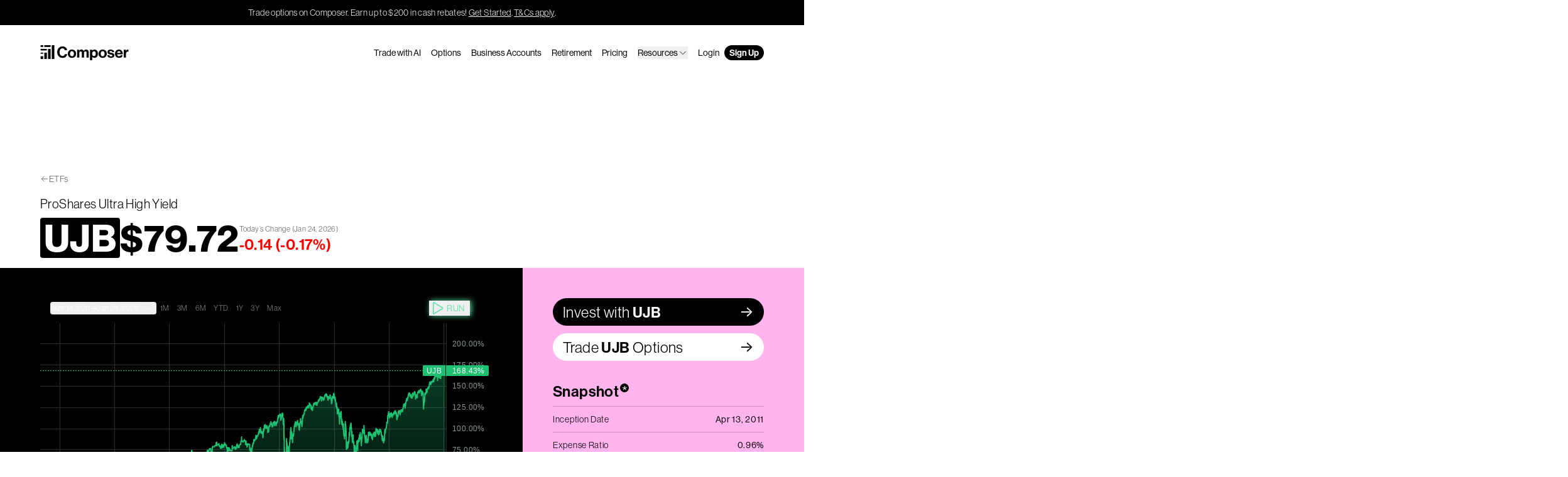

--- FILE ---
content_type: text/html; charset=utf-8
request_url: https://www.composer.trade/etf/UJB
body_size: 54829
content:
<!DOCTYPE html><html lang="en"><head><meta charSet="utf-8" data-next-head=""/><meta name="viewport" content="width=device-width" data-next-head=""/><meta name="twitter:card" content="summary_large_image" data-next-head=""/><meta name="twitter:site" content="@ComposerTrade" data-next-head=""/><meta name="twitter:creator" content="@ComposerTrade" data-next-head=""/><meta property="og:type" content="website" data-next-head=""/><meta property="og:image:type" content="image/png" data-next-head=""/><meta property="og:locale" content="en_US" data-next-head=""/><meta property="og:site_name" content="Composer" data-next-head=""/><link rel="canonical" href="https://www.composer.trade/etf/UJB" data-next-head=""/><script type="application/ld+json" data-next-head="">{"@context":"https://schema.org","@type":"WebPage","@id":"https://www.composer.trade/etf/UJB","url":"https://www.composer.trade/etf/UJB","name":"(UJB) ProShares Ultra High Yield ETF performance metrics","description":"Check out performance and key metrics like expense ratio, live pricing and top holdings for UJB on Composer to incorporate into your own algorithmic trading strategy.","isPartOf":{"name":"Composer","url":"https://www.composer.trade"},"dateModified":"2023-09-25","publisher":{"name":"Composer","logo":"https://www.composer.trade/images/logo.png"},"image":{"url":"https://composer.trade/api/og?title=UJB&amp;color=%231F86FF&amp;author=ProShares%20Ultra%20High%20Yield&amp;authorRole=ETF%20Database","height":"630","width":"1200"}}</script><script type="application/ld+json" data-next-head="">{"@context":"https://schema.org","@type":"Organization","name":"Composer","url":"https://composer.trade","legalName":"Composer Technologies Inc.","logo":"https://composer.trade/images/logo.png","email":"support@composer.trade","sameAs":["https://twitter.com/composertrade","https://www.crunchbase.com/organization/composer-d910","https://www.linkedin.com/company/investcomposer/","https://pitchbook.com/profiles/company/455170-33","https://www.youtube.com/channel/UCH5AhgNlNhAN23Ft6CXNg4Q","https://www.investcomposer.com"]}</script><title data-next-head="">(UJB) ProShares Ultra High Yield ETF performance metrics – Composer</title><meta name="robots" content="index,follow" data-next-head=""/><meta name="description" content="Check out performance and key metrics like expense ratio, live pricing and top holdings for UJB on Composer to incorporate into your own algorithmic trading strategy." data-next-head=""/><meta property="og:title" content="(UJB) ProShares Ultra High Yield ETF performance metrics" data-next-head=""/><meta property="og:description" content="Check out performance and key metrics like expense ratio, live pricing and top holdings for UJB on Composer to incorporate into your own algorithmic trading strategy." data-next-head=""/><meta property="og:url" content="https://composer.trade/etf/UJB" data-next-head=""/><meta property="og:image" content="https://composer.trade/api/og?title=UJB&amp;color=%231F86FF&amp;author=ProShares%20Ultra%20High%20Yield&amp;authorRole=ETF%20Database" data-next-head=""/><meta property="og:image:alt" content="UJB" data-next-head=""/><meta property="og:image:width" content="1200" data-next-head=""/><meta property="og:image:height" content="630" data-next-head=""/><meta name="keywords" content="UJB,ProShares Ultra High Yield,UJB backtest,UJB performance,UJB risk,UJB holdings,UJB related,UJB expense ratio,UJB correlated,UJB inverse,UJB strategies,UJB news" data-next-head=""/><link rel="stylesheet" href="https://use.typekit.net/epf3otc.css"/><link rel="preconnect" href="https://fonts.googleapis.com"/><link rel="preconnect" href="https://fonts.gstatic.com"/><link href="https://fonts.googleapis.com/css2?family=Inter:wght@300;400;600&amp;display=swap" rel="stylesheet"/><link rel="alternate" type="application/rss+xml" title="Blog RSS" href="/rss/blog.xml"/><link rel="alternate" type="application/json" title="Blog JSON" href="/rss/blog.json"/><script data-cfasync="false" src="https://transcend-cdn.com/cm/a1647a1d-0fbc-4012-87ea-a408c93768c3/airgap.js" data-prompt="auto"></script><noscript><img height="1" width="1" style="display:none" alt="" src="https://px.ads.linkedin.com/collect/?pid=6975948&amp;fmt=gif"/></noscript><link rel="preload" href="/_next/static/css/247ceaec261a628b.css" as="style"/><link rel="stylesheet" href="/_next/static/css/247ceaec261a628b.css" data-n-g=""/><link rel="preload" href="/_next/static/css/2d9227ec5cf33d26.css" as="style"/><link rel="stylesheet" href="/_next/static/css/2d9227ec5cf33d26.css" data-n-p=""/><noscript data-n-css=""></noscript><script defer="" nomodule="" src="/_next/static/chunks/polyfills-42372ed130431b0a.js"></script><script src="/_next/static/chunks/webpack-ca8a29434cfc991a.js" defer=""></script><script src="/_next/static/chunks/framework-97862ef36bc4065f.js" defer=""></script><script src="/_next/static/chunks/main-2184aeb168373889.js" defer=""></script><script src="/_next/static/chunks/pages/_app-3b547b22c741020e.js" defer=""></script><script src="/_next/static/chunks/243f8a5c-9a991991c609adec.js" defer=""></script><script src="/_next/static/chunks/2bd5674f-45e32cce99d25bd8.js" defer=""></script><script src="/_next/static/chunks/07c2d338-0251cb43a816a9ce.js" defer=""></script><script src="/_next/static/chunks/8217-c67e1a7ee1bf6707.js" defer=""></script><script src="/_next/static/chunks/2197-08c553af54e11760.js" defer=""></script><script src="/_next/static/chunks/8094-c2692dfa75af5b48.js" defer=""></script><script src="/_next/static/chunks/7433-3ef5fffd9d99810d.js" defer=""></script><script src="/_next/static/chunks/2313-23eb27ec245d3339.js" defer=""></script><script src="/_next/static/chunks/7296-d2257700dde4c8a6.js" defer=""></script><script src="/_next/static/chunks/9052-bb1dc3f17ba96714.js" defer=""></script><script src="/_next/static/chunks/6623-d914d4e031255878.js" defer=""></script><script src="/_next/static/chunks/9203-adee9ce58041d4a1.js" defer=""></script><script src="/_next/static/chunks/pages/etf/%5Bslug%5D-8cbd93c738015d56.js" defer=""></script><script src="/_next/static/TByLQuSZcshLN8-uu-RxI/_buildManifest.js" defer=""></script><script src="/_next/static/TByLQuSZcshLN8-uu-RxI/_ssgManifest.js" defer=""></script></head><body><div id="__next"><a class="transition-all duration-300" href="#reach-skip-nav" data-reach-skip-link="" data-reach-skip-nav-link="">Skip to Content<svg width="192" height="192" viewBox="0 0 16 14" fill="none" xmlns="http://www.w3.org/2000/svg" style="width:12px;height:12px"><g clip-path="url(#a)"><path d="m8.49 13.263-1.278-1.264 4.439-4.44H.5V5.714h11.15L7.213 1.281 8.49.01l6.627 6.626-6.627 6.627Z" fill="currentColor"></path></g></svg></a><div class="bg-black text-grey-soft text-center tracking-wide py-2.5 px-4 text-sm"><span>Trade options on Composer. Earn up to $200 in cash rebates!</span><a href="https://app.composer.trade/asset/factsheet?symbol=SPY&amp;tab=options" target="_blank" rel="noopener noreferrer" class="underline hover:bg-black/10 duration-200 decoration-1 underline-offset-2 transition ml-0.5">Get Started</a>.<a href="https://help.composer.trade/article/250-options-rebate-program" target="_blank" rel="noopener noreferrer" class="underline hover:bg-black/10 duration-200 decoration-1 underline-offset-2 transition ml-0.5">T&amp;Cs apply</a>.</div><div class="flex relative flex-col min-h-full"><header class="text-black isolate relative z-50 w-full mx-auto"><nav aria-label="Main" data-orientation="horizontal" dir="ltr" class="inner pt-8 -mb-4"><div style="position:relative"><ul data-orientation="horizontal" class="flex justify-between w-full text-sm gap-x-2 md:gap-x-4 navigation relative z-[100] text-black" dir="ltr"><li class="mr-auto grow"><a class="inline-block px-2 -mx-2 pt-2 pb-1.5 -my-2 text-inherit" href="/"><svg viewBox="0 0 141 24" fill="none" xmlns="http://www.w3.org/2000/svg" aria-label="Composer Logo" class="h-6 logo-animated"><path id="graph-1" d="M4.72867 17.5484H0.599609V21.9355H4.72867V17.5484Z" fill="currentColor"></path><path id="graph-2" d="M10.6642 11.8711H6.53519V21.9356H10.6642V11.8711Z" fill="currentColor"></path><path id="graph-3" d="M16.5998 5.93555H12.4708V21.9355H16.5998V5.93555Z" fill="currentColor"></path><path id="graph-4" d="M22.5354 0H18.4063V21.9355H22.5354V0Z" fill="currentColor"></path><path id="gradient-1" d="M4.72916 11.8711H0.600098V13.6775H4.72916V11.8711Z" fill="currentColor"></path><path id="gradient-2" d="M10.6647 5.93555H0.600098V8.38716H10.6647V5.93555Z" fill="currentColor"></path><path id="gradient-3a" d="M4.72867 0H0.599609V2.83871H4.72867V0Z" fill="currentColor"></path><path id="gradient-3b" d="M16.5998 0H6.53519V2.83871H16.5998V0Z" fill="currentColor"></path><path id="c" d="M27.053 11.148C27.053 5.93595 30.3245 1.96033 35.516 1.96033C37.5262 1.96033 39.1664 2.52061 40.3773 3.45323C41.7906 4.54011 42.627 6.13753 42.8286 7.95846H39.156C38.8531 6.22241 37.5428 5.05968 35.512 5.05968C32.3348 5.05968 30.8198 7.70871 30.8198 11.148C30.8198 14.5873 32.6459 17.2117 35.5365 17.2117C37.6001 17.2117 39.0414 15.9629 39.2583 14.145H42.89C42.7876 15.7253 42.1039 17.2403 40.9206 18.354C39.6924 19.5127 37.9808 20.2415 35.5407 20.2415C30.566 20.2415 27.053 16.4256 27.053 11.148Z" fill="currentColor"></path><path id="o" d="M53.6649 13.5839C53.6649 11.1559 52.5471 9.50587 50.5572 9.50587C48.5672 9.50587 47.4536 11.1559 47.4536 13.5839C47.4536 16.0118 48.5468 17.6372 50.5572 17.6372C52.5675 17.6372 53.6649 16.0117 53.6649 13.5839ZM43.953 13.5839C43.953 9.82114 46.6349 6.92651 50.5613 6.92651C54.4878 6.92651 57.1655 9.82128 57.1655 13.5839C57.1655 17.3464 54.492 20.2412 50.5613 20.2412C46.6307 20.2412 43.953 17.3464 43.953 13.5839Z" fill="currentColor"></path><path id="m" d="M58.682 7.27022H62.0026V8.98162H62.0763C62.7805 7.80241 64.0048 6.92212 65.7612 6.92212C67.3662 6.92212 68.6395 7.80241 69.2577 9.13301H69.3069C70.1872 7.73273 71.5178 6.92212 73.1187 6.92212C75.8045 6.92212 77.2909 8.67853 77.2909 11.4423V19.8684H73.8394V12.0318C73.8394 10.6193 73.1515 9.87409 71.9274 9.87409C70.5476 9.87409 69.7123 10.9509 69.7123 12.5928V19.8685H66.2608V12.0319C66.2608 10.6195 65.5729 9.87423 64.3489 9.87423C63.0141 9.87423 62.1338 10.9511 62.1338 12.5929V19.8686H58.6823L58.682 7.27022Z" fill="currentColor"></path><path id="p" d="M88.3943 13.686C88.3943 11.3399 87.5631 9.71036 85.5568 9.71036C83.5505 9.71036 82.6825 11.4628 82.6825 13.686C82.6825 15.9092 83.7266 17.4119 85.6714 17.4119C87.3378 17.4119 88.3943 16.0279 88.3943 13.686ZM79.3129 7.27022H82.6335V8.83423H82.7072C83.5261 7.7247 84.7135 6.92212 86.4331 6.92212C89.7741 6.92212 91.8949 9.67352 91.8949 13.5795C91.8949 17.4854 89.688 20.241 86.4371 20.241C84.6929 20.241 83.5383 19.5409 82.8136 18.4641H82.7644V23.9995H79.3129V7.27022Z" fill="currentColor"></path><path id="o-2" d="M102.515 13.5839C102.515 11.1559 101.397 9.50587 99.4069 9.50587C97.4169 9.50587 96.3034 11.1559 96.3034 13.5839C96.3034 16.0118 97.3965 17.6372 99.4069 17.6372C101.417 17.6372 102.515 16.0117 102.515 13.5839ZM92.8027 13.5839C92.8027 9.82114 95.4846 6.92651 99.411 6.92651C103.338 6.92651 106.015 9.82128 106.015 13.5839C106.015 17.3464 103.342 20.2412 99.411 20.2412C95.4804 20.2412 92.8027 17.3464 92.8027 13.5839Z" fill="currentColor"></path><path id="s" d="M106.748 15.7907H109.958C110.167 17.2074 111.166 17.8421 112.636 17.8421C114.105 17.8421 114.888 17.2975 114.888 16.4254C114.888 15.234 113.304 15.1071 111.592 14.7754C109.345 14.3401 107.112 13.7354 107.112 10.9513C107.112 8.16722 109.405 6.92249 112.296 6.92249C115.653 6.92249 117.508 8.55202 117.746 11.0742H114.613C114.466 9.7599 113.623 9.29309 112.251 9.29309C111.002 9.29309 110.159 9.76392 110.159 10.6524C110.159 11.7006 111.788 11.8029 113.549 12.159C115.678 12.589 118.057 13.1744 118.057 16.1674C118.057 18.7345 115.85 20.2412 112.681 20.2412C109.016 20.2412 106.932 18.4849 106.748 15.7907Z" fill="currentColor"></path><path id="e" d="M127.978 12.2082C127.871 10.6279 126.835 9.54686 125.349 9.54686C123.621 9.54686 122.774 10.5869 122.483 12.2082H127.978ZM119.04 13.5553C119.04 9.81725 121.586 6.92249 125.296 6.92249C127.396 6.92249 128.987 7.7546 130.038 9.1718C131.049 10.4975 131.564 12.3559 131.56 14.5298H122.438C122.684 16.4296 123.74 17.6088 125.591 17.6088C126.852 17.6088 127.601 17.0396 127.965 16.1103H131.36C131.102 17.3188 130.385 18.4332 129.264 19.1965C128.313 19.8451 127.092 20.2373 125.603 20.2373C121.431 20.2373 119.04 17.3222 119.04 13.5553Z" fill="currentColor"></path><path id="r" d="M136.395 9.27661H136.469C137.251 7.83948 138.139 7.11475 139.621 7.11475C139.99 7.11475 140.215 7.13926 140.407 7.21295V10.2223H140.329C138.098 9.9807 136.526 11.1434 136.526 13.8089V19.8686H133.074V7.27044H136.395V9.27661Z" fill="currentColor"></path></svg></a></li><li><a class="hidden lg:block py-0.5 px-2 transition duration-300 rounded-full hover:bg-black/10 font-medium focus:bg-black/10 h-min" data-radix-collection-item="" href="/ai">Trade with AI</a></li><li><a class="hidden lg:block py-0.5 px-2 transition duration-300 rounded-full hover:bg-black/10 font-medium focus:bg-black/10 h-min" data-radix-collection-item="" href="/options">Options</a></li><li><a class="hidden lg:block py-0.5 px-2 transition duration-300 rounded-full hover:bg-black/10 font-medium focus:bg-black/10 h-min navigation-item" data-radix-collection-item="" href="/business">Business Accounts</a></li><li><a class="hidden lg:block py-0.5 px-2 transition duration-300 rounded-full hover:bg-black/10 font-medium focus:bg-black/10 h-min" data-radix-collection-item="" href="/retirement">Retirement</a></li><li><a class="hidden lg:block py-0.5 px-2 transition duration-300 rounded-full hover:bg-black/10 font-medium focus:bg-black/10 h-min" data-radix-collection-item="" href="/pricing">Pricing</a></li><li class="hidden lg:block py-0.5 px-2 transition duration-300 rounded-full hover:bg-black/10 font-medium focus:bg-black/10 h-min"><button id="radix-:Rp6:-trigger-radix-:Rp6p6:" data-state="closed" aria-expanded="false" aria-controls="radix-:Rp6:-content-radix-:Rp6p6:" data-radix-collection-item=""><span class="pb-0 lg:pb-0 flex items-center justify-between w-full gap-1">Resources<svg xmlns="http://www.w3.org/2000/svg" width="1em" height="1em" fill="currentColor" viewBox="0 0 256 256" class="w-6 md:w-4"><rect width="256" height="256" fill="none"></rect><polyline points="208 96 128 176 48 96" fill="none" stroke="currentColor" stroke-linecap="round" stroke-linejoin="round" stroke-width="16"></polyline></svg></span></button><div class="opacity-0 hidden lg:flex lg:translate-y-0 pointer-events-none dropdown-content w-full lg:absolute lg:w-64 lg:ml-[-88px] transition-all lg:pt-2 lg:-mt-2"><div data-orientation="horizontal" class="text-black delay-75 transition-all w-full font-normal tracking-wide text-2xl lg:text-sm lg:bg-white lg:border border-black/20 lg:rounded-md lg:px-2 lg:py-2 lg:drop-shadow-md"><div style="position:relative"><ul data-orientation="horizontal" class="w-full space-y-2 pt-4 lg:pt-0 mt-4 lg:mt-0 border-t lg:border-none border-dashed border-black/20"></ul></div></div></div></li><li><a class="hidden lg:block py-0.5 px-2 transition duration-300 rounded-full hover:bg-black/10 font-medium focus:bg-black/10 h-min" data-radix-collection-item="" href="https://app.composer.trade/login">Login</a></li><li><a class="py-0.5 px-2 transition duration-300 rounded-full font-semibold hover:bg-green-mid hidden lg:block  text-white bg-black" data-radix-collection-item="" href="https://app.composer.trade/register">Sign Up</a></li><li class="lg:hidden"><button type="button" aria-pressed="false" data-state="closed" id="radix-:Rp6:-trigger-radix-:R26p6:" aria-expanded="false" aria-controls="radix-:Rp6:-content-radix-:R26p6:" class="py-0.5 px-2 transition duration-300 rounded-full font-semibold hover:bg-green-mid lg:hidden  text-white bg-black" data-radix-collection-item="">Menu</button></li></ul></div><div class="lg:hidden invisible"><ul class="bg-[#ecedee] overflow-y-auto overscroll-contain flex flex-col h-screen top-0 pt-28 pb-28 w-full px-4 transition-all absolute left-0 opacity-0"><li><a class="inline-flex items-center flex-wrap w-full py-4 text-4xl font-semibold leading-none text-left border-b gap-x-1 border-black" data-radix-collection-item="" href="/">Home</a></li><li><a class="inline-flex items-center flex-wrap w-full py-4 text-4xl font-semibold leading-none text-left border-b gap-x-1 border-black" data-radix-collection-item="" href="/ai">Trade with AI</a></li><li><a class="inline-flex items-center flex-wrap w-full py-4 text-4xl font-semibold leading-none text-left border-b gap-x-1 border-black" data-radix-collection-item="" href="/options">Options</a></li><li><a class="inline-flex items-center flex-wrap w-full py-4 text-4xl font-semibold leading-none text-left border-b gap-x-1 border-black" data-radix-collection-item="" href="/business">Business Accounts</a></li><li><a class="inline-flex items-center flex-wrap w-full py-4 text-4xl font-semibold leading-none text-left border-b gap-x-1 border-black" data-radix-collection-item="" href="/retirement">Retirement</a></li><li><a class="inline-flex items-center flex-wrap w-full py-4 text-4xl font-semibold leading-none text-left border-b gap-x-1 border-black" data-radix-collection-item="" href="/pricing">Pricing</a></li><li class="inline-flex items-center flex-wrap w-full py-4 text-4xl font-semibold leading-none text-left border-b gap-x-1 border-black"><button id="radix-:Rp6:-trigger-radix-:R1lap6:" data-state="closed" aria-expanded="false" aria-controls="radix-:Rp6:-content-radix-:R1lap6:" data-radix-collection-item=""><span class="pb-0 lg:pb-0 flex items-center justify-between w-full gap-1">Resources<svg xmlns="http://www.w3.org/2000/svg" width="1em" height="1em" fill="currentColor" viewBox="0 0 256 256" class="w-6 md:w-4"><rect width="256" height="256" fill="none"></rect><polyline points="208 96 128 176 48 96" fill="none" stroke="currentColor" stroke-linecap="round" stroke-linejoin="round" stroke-width="16"></polyline></svg></span></button><div class="opacity-0 hidden lg:flex lg:translate-y-0 pointer-events-none dropdown-content w-full lg:absolute lg:w-64 lg:ml-[-88px] transition-all lg:pt-2 lg:-mt-2"><div data-orientation="horizontal" class="text-black delay-75 transition-all w-full font-normal tracking-wide text-2xl lg:text-sm lg:bg-white lg:border border-black/20 lg:rounded-md lg:px-2 lg:py-2 lg:drop-shadow-md"><div style="position:relative"><ul data-orientation="horizontal" class="w-full space-y-2 pt-4 lg:pt-0 mt-4 lg:mt-0 border-t lg:border-none border-dashed border-black/20"></ul></div></div></div></li><li><a class="inline-flex items-center flex-wrap w-full py-4 text-4xl font-semibold leading-none text-left border-b gap-x-1 border-black" data-radix-collection-item="" href="https://app.composer.trade/login">Login</a></li><li><a class="inline-flex items-center flex-wrap w-full py-4 text-4xl font-semibold leading-none text-left border-b gap-x-1 border-black !text-[#1871da]" data-radix-collection-item="" href="https://app.composer.trade/register">Sign Up</a></li></ul></div></nav></header><main class="min-h-[95vh] overflow-x-clip"><div id="reach-skip-nav" data-reach-skip-nav-content=""></div><div class="pt-20 lg:pt-32 mt-16 tracking-wide"><div class="inner pb-4"><div class="mb-4 flex items-center gap-x-0.5 text-sm opacity-60"><svg xmlns="http://www.w3.org/2000/svg" width="1em" height="1em" fill="currentColor" viewBox="0 0 256 256"><rect width="256" height="256" fill="none"></rect><line x1="216" y1="128" x2="40" y2="128" fill="none" stroke="currentColor" stroke-linecap="round" stroke-linejoin="round" stroke-width="16"></line><polyline points="112 56 40 128 112 200" fill="none" stroke="currentColor" stroke-linecap="round" stroke-linejoin="round" stroke-width="16"></polyline></svg><a class="hover:underline" href="/etf">ETFs</a></div><h1 class="text-sm lg:text-xl font-normal mt-0 mb-1 lg:mb-2">ProShares Ultra High Yield</h1><div class="flex items-center flex-wrap lg:flex-nowrap gap-x-3"><span class="rounded px-1.5 py-0.5 w-fit bg-black text-white text-4xl lg:text-6xl font-bold">UJB</span><div class="text-4xl lg:text-6xl font-bold">$<!-- -->—</div><div class="w-full lg:w-auto mt-1 flex gap-x-2 items-center lg:items-start lg:flex-col"><div class="text-black/60 text-sm lg:text-xs">Today’s Change <span class="hidden lg:inline">(<!-- -->Jan 24, 2026<!-- -->)</span></div><div class="text-black/60 text-sm lg:text-2xl font-semibold">—<!-- --> (<!-- -->—<!-- -->)</div></div></div></div><div class="inner etf"><div class="flex flex-wrap lg:flex-nowrap lg:flex-row-reverse"><div class="etf-block pt-2 pb-10 lg:p-12 lg:pr-0 w-full lg:w-1/3 bg-[#FFB4ED] relative after:content-[&#x27;&#x27;] after:hidden lg:after:block after:bg-[#FFB4ED] after:absolute after:top-0 after:right-[-100vw] after:w-screen after:h-full"><a href="https://app.composer.trade/asset/factsheet?symbol=UJB&amp;tab=overview" target="_blank" rel="noopener noreferrer" class="hidden lg:block"><div class="flex items-center justify-between gap-x-1.5 relative rounded-full px-4 py-1.5 bg-black text-white text-2xl before:-translate-y-1/2 after:-translate-y-1/2 before:content-[&#x27;-&gt;&#x27;] after:content-[&#x27;-&gt;&#x27;] before:font-inter after:font-inter before:absolute after:absolute before:top-[50%] after:top-[50%] before:right-6 after:right-4 before:opacity-0 hover:before:opacity-100 hover:after:opacity-0 hover:before:right-4 hover:after:-right-3  before:transition-all after:transition-all before:duration-300 after:duration-300"><span>Invest with<!-- --> <span class="font-semibold">UJB</span></span></div></a><a href="https://app.composer.trade/asset/factsheet?symbol=UJB&amp;tab=options" target="_blank" rel="noopener noreferrer" class="hidden lg:block mt-3"><div class="flex items-center justify-between gap-x-1.5 relative rounded-full px-4 py-1.5 bg-white text-black text-2xl before:-translate-y-1/2 after:-translate-y-1/2 before:content-[&#x27;-&gt;&#x27;] after:content-[&#x27;-&gt;&#x27;] before:font-inter after:font-inter before:absolute after:absolute before:top-[50%] after:top-[50%] before:right-6 after:right-4 before:opacity-0 hover:before:opacity-100 hover:after:opacity-0 hover:before:right-4 hover:after:-right-3  before:transition-all after:transition-all before:duration-300 after:duration-300"><span>Trade<!-- --> <span class="font-semibold">UJB</span> <!-- -->Options</span></div></a><div class="mb-10 lg:mt-8"><h2 class="m-0 pb-2 text-xl lg:text-2xl font-semibold">Snapshot<div class="inline-flex justify-center ml-0.5 rounded-full w-3.5 h-3.5 font-normal text-2xl leading-none bg-black text-white">*</div></h2><div class="border-t border-black/20 text-sm"><div class="flex justify-between border-b border-black/20 py-2.5 tracking-wider hover:bg-black/5 transition duration-300"><div>Inception Date</div><div class="font-medium text-right pl-3">Apr 13, 2011</div></div><div class="flex justify-between border-b border-black/20 py-2.5 tracking-wider hover:bg-black/5 transition duration-300"><div>Expense Ratio</div><div class="font-medium text-right pl-3">0.96%</div></div><div class="flex justify-between border-b border-black/20 py-2.5 tracking-wider hover:bg-black/5 transition duration-300"><div>Type</div><div class="font-medium text-right pl-3">US Bonds</div></div><div class="flex justify-between border-b border-black/20 py-2.5 tracking-wider hover:bg-black/5 transition duration-300"><div>Fund Owner</div><div class="font-medium text-right pl-3">ProShares</div></div><div class="flex justify-between border-b border-black/20 py-2.5 tracking-wider hover:bg-black/5 transition duration-300"><div>Volume (1m avg. daily)<div><button data-state="closed" class="tracking-wide"><div class="bg-[#FFDD9B]/80 rounded py-0.5 px-1 mt-1 text-left text-black/70 hover:text-black text-xs"><svg xmlns="http://www.w3.org/2000/svg" width="1em" height="1em" fill="currentColor" viewBox="0 0 256 256" class="mr-1 inline mb-0.5"><rect width="256" height="256" fill="none"></rect><circle cx="128" cy="128" r="96" fill="none" stroke="currentColor" stroke-linecap="round" stroke-linejoin="round" stroke-width="16"></circle><polyline points="120 120 128 120 128 176 136 176" fill="none" stroke="currentColor" stroke-linecap="round" stroke-linejoin="round" stroke-width="16"></polyline><circle cx="126" cy="84" r="12"></circle></svg>Low volume</div></button></div></div><div class="font-medium text-right pl-3">$1,744,974</div></div><div class="flex justify-between border-b border-black/20 py-2.5 tracking-wider hover:bg-black/5 transition duration-300"><div>AUM</div><div class="font-medium text-right pl-3">$14,093,388</div></div><div class="flex justify-between border-b border-black/20 py-2.5 tracking-wider hover:bg-black/5 transition duration-300"><div>Associated Index</div><div class="font-medium text-right pl-3">Markit iBoxx $ Liquid High Yield Index</div></div><div class="flex justify-between border-b border-black/20 py-2.5 tracking-wider hover:bg-black/5 transition duration-300"><div>Inverse/Leveraged</div><div class="font-medium text-right pl-3">Leveraged (2x)</div></div><div class="flex justify-between border-b border-black/20 py-2.5 tracking-wider hover:bg-black/5 transition duration-300"><div>Passive/Active</div><div class="font-medium text-right pl-3">Passive</div></div><div class="flex justify-between border-b border-black/20 py-2.5 tracking-wider hover:bg-black/5 transition duration-300"><div>Fractionable on Composer</div><div class="font-medium text-right pl-3">Yes</div></div><div class="flex justify-between border-b border-black/20 py-2.5 tracking-wider hover:bg-black/5 transition duration-300"><div>Prospectus<div><button data-state="closed" class="tracking-wide"><div class="bg-[#FFDD9B]/80 rounded py-0.5 px-1 mt-1 text-left text-black/70 hover:text-black text-xs"><svg xmlns="http://www.w3.org/2000/svg" width="1em" height="1em" fill="currentColor" viewBox="0 0 256 256" class="mr-1 inline mb-0.5"><rect width="256" height="256" fill="none"></rect><circle cx="128" cy="128" r="96" fill="none" stroke="currentColor" stroke-linecap="round" stroke-linejoin="round" stroke-width="16"></circle><polyline points="120 120 128 120 128 176 136 176" fill="none" stroke="currentColor" stroke-linecap="round" stroke-linejoin="round" stroke-width="16"></polyline><circle cx="126" cy="84" r="12"></circle></svg>Check: This ETF may issue a K‑1</div></button></div></div><div class="font-medium text-right pl-3"><a href="https://www.proshares.com/funds/prospectus.html?ticker=UJB" target="_blank" rel="noopener noreferrer" class="group inline-flex items-center gap-x-1.5 rounded-full pl-2.5 pr-6 py-0.5 relative overflow-hidden after:content-[&#x27;-&gt;&#x27;] before:content-[&#x27;-&gt;&#x27;] after:-rotate-45 before:-rotate-45 before:opacity-0 hover:before:opacity-100 hover:after:opacity-0 before:translate-x-[-10px] before:translate-y-[10px] hover:before:translate-x-[0] hover:before:translate-y-0 hover:after:translate-x-[10px] hover:after:translate-y-[-10px] after:font-inter before:font-inter after:absolute before:absolute before:right-1 after:right-1 before:transition-all before:duration-300 after:transition-all after:duration-300 bg-[#1F86FF] hover:bg-[#1871DA] text-white transition duration-300"><span class="">View</span></a></div></div></div></div><div class="mb-10"><h2 class="m-0 pb-2 text-xl lg:text-2xl font-semibold">Top 10 Holdings</h2><div class="border-t border-black/20 text-sm divide-y divide-black/20"><div class="grid grid-cols-[0fr_1fr_0fr] py-2.5 hover:bg-black/5 transition duration-300"><div class="w-28"><span class="rounded px-1.5 py-0.5 w-fit bg-black/60 text-white/40 text-sm">—</span></div><div class="truncate mr-3 tracking-wider">Net Other Assets (Liabilities)</div><div class="font-medium tracking-wider">100%</div></div><div class="grid grid-cols-[0fr_1fr_0fr] py-2.5 hover:bg-black/5 transition duration-300"><div class="w-28"><span class="rounded px-1.5 py-0.5 w-fit bg-black/60 text-white/40 text-sm">—</span></div><div class="truncate mr-3 tracking-wider">Derivatives offset</div><div class="font-medium tracking-wider">-199.92%</div></div></div></div><div class="lg:hidden flex flex-col gap-3"><a href="https://app.composer.trade/asset/factsheet?symbol=UJB&amp;tab=overview" target="_blank" rel="noopener noreferrer" class=""><div class="flex items-center justify-between gap-x-1.5 rounded-full px-4 py-1.5 bg-black text-white text-2xl"><span>Invest with<!-- --> <span class="font-semibold">UJB</span></span><svg width="192" height="192" viewBox="0 0 16 14" fill="none" xmlns="http://www.w3.org/2000/svg" style="width:20px;height:20px"><g clip-path="url(#a)"><path d="m8.49 13.263-1.278-1.264 4.439-4.44H.5V5.714h11.15L7.213 1.281 8.49.01l6.627 6.626-6.627 6.627Z" fill="currentColor"></path></g></svg></div></a><a href="https://app.composer.trade/asset/factsheet?symbol=UJB&amp;tab=options" target="_blank" rel="noopener noreferrer" class=""><div class="flex items-center justify-between gap-x-1.5 rounded-full px-4 py-1.5 bg-white text-black text-2xl"><span>Trade<!-- --> <span class="font-semibold">UJB</span> <!-- -->Options</span><svg width="192" height="192" viewBox="0 0 16 14" fill="none" xmlns="http://www.w3.org/2000/svg" style="width:20px;height:20px"><g clip-path="url(#a)"><path d="m8.49 13.263-1.278-1.264 4.439-4.44H.5V5.714h11.15L7.213 1.281 8.49.01l6.627 6.626-6.627 6.627Z" fill="currentColor"></path></g></svg></div></a></div></div><div class="w-full lg:w-2/3 lg:flex lg:flex-col-reverse lg:justify-end"><div class="etf-block w-full flex-grow lg:grid lg:grid-cols-[1fr_2fr] xl:grid-cols-[1fr_3fr] py-8 lg:pr-8 lg:py-20 bg-green-mid relative after:content-[&#x27;&#x27;] after:hidden lg:after:block after:bg-green-mid after:absolute after:top-0 after:left-[-100vw] after:w-screen after:h-full"><h2 class="mt-0 mb-2 font-semibold text-xl lg:text-2xl">What is <!-- -->UJB<!-- -->?</h2><div class="flex flex-col lg:items-center"><p class="leading-snug text-sm lg:w-3/4">ProShares Ultra High Yield seeks daily investment results, before fees and expenses, that correspond to twice (200%) the daily performance of the Markit iBoxx $ Liquid High Yield Index.</p></div></div><div class="etf-block pt-8 lg:pr-12 bg-black text-white relative after:content-[&#x27;&#x27;] after:hidden lg:after:block after:bg-black after:absolute after:top-0 after:left-[-100vw] after:w-screen after:h-full"><div class="w-full bg-black text-white"><div class="flex flex-col items-center justify-center text-light rounded-none lg:rounded-md bg-black"><div class="w-full flex flex-wrap gap-4 p-4 pb-2 items-center justify-between max-w-screen-xl"><div class="flex flex-wrap gap-4 items-end"><div class="flex flex-wrap gap-2 items-end"><button type="button" class="flex flex-col px-1 py-0.5 text-xs rounded transition hover:bg-white/10 active:bg-white/10 focus:bg-white/10 focus:outline-none w-fit" aria-haspopup="dialog" aria-expanded="false" aria-controls="radix-:R5d5596:" data-state="closed"><div class="flex flex-row"><div class="flex items-center gap-3"><span class="text-left">Apr 14, 2011</span><span class="place-self-center">→</span><span class="place-self-end">Jan 24, 2026</span></div><div class="ml-2 w-4 text-white/50"><svg width="16" height="16" viewBox="0 0 16 16" fill="none" xmlns="http://www.w3.org/2000/svg"><path d="M8 9.62037L11.024 6.59561C11.1313 6.4884 11.2767 6.42817 11.4283 6.42817C11.5799 6.42817 11.7253 6.4884 11.8326 6.59561C11.9398 6.70283 12 6.84824 12 6.99987C12 7.15149 11.9398 7.29691 11.8326 7.40412L8.40425 10.8324C8.35119 10.8855 8.28817 10.9277 8.21881 10.9564C8.14944 10.9852 8.07509 11 8 11C7.92491 11 7.85056 10.9852 7.78119 10.9564C7.71183 10.9277 7.64881 10.8855 7.59575 10.8324L4.16745 7.40412C4.06023 7.29691 4 7.15149 4 6.99987C4 6.84824 4.06023 6.70283 4.16745 6.59561C4.27466 6.4884 4.42008 6.42817 4.5717 6.42817C4.72333 6.42817 4.86874 6.4884 4.97596 6.59561L8 9.62037Z" fill="currentColor"></path></svg></div></div></button><div class="flex"><div class="mx-0.5 text-xs text-white/50 hover:bg-white/10 hover:text-white rounded py-0.5 px-1 cursor-pointer transition">1M</div><div class="mx-0.5 text-xs text-white/50 hover:bg-white/10 hover:text-white rounded py-0.5 px-1 cursor-pointer transition">3M</div><div class="mx-0.5 text-xs text-white/50 hover:bg-white/10 hover:text-white rounded py-0.5 px-1 cursor-pointer transition">6M</div><div class="mx-0.5 text-xs text-white/50 hover:bg-white/10 hover:text-white rounded py-0.5 px-1 cursor-pointer transition">YTD</div><div class="mx-0.5 text-xs text-white/50 hover:bg-white/10 hover:text-white rounded py-0.5 px-1 cursor-pointer transition">1Y</div><div class="mx-0.5 text-xs text-white/50 hover:bg-white/10 hover:text-white rounded py-0.5 px-1 cursor-pointer transition">3Y</div><div class="mx-0.5 text-xs text-white/50 hover:bg-white/10 hover:text-white rounded py-0.5 px-1 cursor-pointer transition">Max</div></div></div></div><div class="flex items-center my-1"><button class="hidden sm:flex justify-between items-center w-max mr-5 relative focus:outline-none text-left uppercase tracking-wider group transition text-sm pr-2 text-[#54E19E]" style="filter:drop-shadow(rgb(84, 225, 158) 2px 0px 5px)"><svg xmlns="http://www.w3.org/2000/svg" width="24" height="24" fill="currentColor" viewBox="0 0 256 256" class="group-hover:translate-x-0.5 transform transition ease-out group-hover:opacity-0 mr-1"><rect width="256" height="256" fill="none"></rect><path d="M228.1,121.2,84.2,33.2A8,8,0,0,0,72,40V216a8,8,0,0,0,12.2,6.8l143.9-88A7.9,7.9,0,0,0,228.1,121.2Z" fill="none" stroke="currentColor" stroke-linecap="round" stroke-linejoin="round" stroke-width="16"></path></svg>Run<svg xmlns="http://www.w3.org/2000/svg" width="24" height="24" fill="currentColor" viewBox="0 0 256 256" class="opacity-0 ml-0.5 group-hover:translate-x-1 ease-in transform transition group-hover:opacity-100 ml-2 absolute -right-5"><rect width="256" height="256" fill="none"></rect><path d="M228.1,121.2,84.2,33.2A8,8,0,0,0,72,40V216a8,8,0,0,0,12.2,6.8l143.9-88A7.9,7.9,0,0,0,228.1,121.2Z" fill="none" stroke="currentColor" stroke-linecap="round" stroke-linejoin="round" stroke-width="16"></path></svg></button><button class="sm:hidden flex items-center gap-x-1 uppercase tracking-wider focus-states text-[#54E19E]" style="filter:drop-shadow(rgb(84, 225, 158) 2px 0px 5px)"><svg xmlns="http://www.w3.org/2000/svg" width="1em" height="1em" fill="currentColor" viewBox="0 0 256 256"><rect width="256" height="256" fill="none"></rect><path d="M228.1,121.2,84.2,33.2A8,8,0,0,0,72,40V216a8,8,0,0,0,12.2,6.8l143.9-88A7.9,7.9,0,0,0,228.1,121.2Z" fill="none" stroke="currentColor" stroke-linecap="round" stroke-linejoin="round" stroke-width="16"></path></svg>Run</button></div></div></div><div class="relative mb-8" style="background-color:black"><div class="w-full h-96 hover:cursor-crosshair [&amp;_a#tv-attr-logo]:!hidden"></div><a class="absolute bottom-4 left-4 z-10 text-white/40 hover:text-white text-sm transition-colors" href="https://www.composer.trade" target="_blank" rel="noopener noreferrer">www.composer.trade</a></div><div class="pt-12 tracking-wider font-neue text-white"><h2 class="flex flex-col sm:flex-row mt-0 mb-0.5 font-semibold text-white text-xl lg:text-2xl lg:leading-snug"><div class="rounded px-1.5 w-fit mr-2.5 mb-2 sm:mb-0 bg-white text-black">UJB</div><div>Performance Measures<span class="w-6 h-3 lg:h-3.5 ml-1 inline-flex justify-center bg-white text-black leading-none font-normal rounded-full">**</span></div></h2><p class="text-white/60 text-sm mb-5">for the time period <!-- -->Apr 14, 2011<!-- --> to <!-- -->Jan 23, 2026</p><div class="md:flex gap-x-6 justify-between border-t border-0.5 border-white/30 text-sm leading-tight py-6 md:py-8"><div class="w-full md:w-1/4 shrink-0 mb-6 md:mb-0 font-semibold tracking-wider">Returns</div><div class="w-full md:w-2/5 mt-6 md:mt-0"><p class="tracking-wider md:mb-2">1M Trailing Return:<span class="font-semibold"> <!-- -->1.2%</span></p><p class="text-white/60 text-xs mt-1 tracking-wider">The percent change in the value over the most recent 1-month period.</p></div><div class="w-full md:w-2/5 mt-6 md:mt-0"><p class="tracking-wider md:mb-2">3M Trailing Return:<span class="font-semibold"> <!-- -->2.5%</span></p><p class="text-white/60 text-xs mt-1 tracking-wider">The percent change in the value over the most recent 3-month period.</p></div></div><div class="md:flex gap-x-6 justify-between border-t border-0.5 border-white/30 text-sm leading-tight py-6 md:py-8"><div class="w-full md:w-1/4 shrink-0 mb-6 md:mb-0 font-semibold tracking-wider">Measures of Risk or Volatility</div><div class="w-full md:w-2/5 mt-6 md:mt-0"><p class="tracking-wider md:mb-2">Max Drawdown:<span class="font-semibold"> <!-- -->-46.2%</span></p><p class="text-white/60 text-xs mt-1 tracking-wider">The greatest percent loss from peak to trough in value over the time period.</p></div><div class="w-full md:w-2/5 mt-6 md:mt-0"><p class="tracking-wider md:mb-2">Standard Deviation:<span class="font-semibold"> <!-- -->62.7%</span></p><p class="text-white/60 text-xs mt-1 tracking-wider">The typical amount that daily returns vary from the mean of the returns over the time period, standardized to a period of a year.</p></div></div><div class="md:flex gap-x-6 justify-between border-t border-0.5 border-white/30 text-sm leading-tight py-6 md:py-8"><div class="w-full md:w-1/4 shrink-0 mb-6 md:mb-0 font-semibold tracking-wider">Measures of Risk-Adjusted Performance</div><div class="w-full md:w-2/5 mt-6 md:mt-0"><p class="tracking-wider md:mb-2">Sharpe Ratio:<span class="font-semibold"> <!-- -->0.39</span></p><p class="text-white/60 text-xs mt-1 tracking-wider">The annualized arithmetic mean of the daily returns divided by the annualized standard deviation of the daily returns for the selected time period.</p></div><div class="w-full md:w-2/5 mt-6 md:mt-0"><p class="tracking-wider md:mb-2">Calmar Ratio:<span class="font-semibold"> <!-- -->0.15</span></p><p class="text-white/60 text-xs mt-1 tracking-wider">The annualized return divided by the max drawdown for the selected time period.</p></div></div></div></div></div></div></div></div><div class="bg-[#ECEDEE]"><div class="inner pt-8 lg:pt-20"><h2 class="mt-0 mb-4 font-semibold text-xl lg:text-2xl">ETFs related to<span class="rounded px-1.5 py-0.5 w-fit bg-black text-white ml-2">UJB</span></h2><div dir="ltr" data-orientation="horizontal"><div role="tablist" aria-orientation="horizontal" class="text-sm border-b border-black/20 flex gap-x-5 overflow-x-auto whitespace-nowrap" tabindex="-1" data-orientation="horizontal" style="outline:none"><button type="button" role="tab" aria-selected="true" aria-controls="radix-:R4n596:-content-correlated" data-state="active" id="radix-:R4n596:-trigger-correlated" class="py-2 border-transparent border-b rdx-state-active:border-black tracking-wider" tabindex="-1" data-orientation="horizontal" data-radix-collection-item="">Correlated ETFs</button><button type="button" role="tab" aria-selected="false" aria-controls="radix-:R4n596:-content-inversely_correlated" data-state="inactive" id="radix-:R4n596:-trigger-inversely_correlated" class="py-2 border-transparent border-b rdx-state-active:border-black tracking-wider" tabindex="-1" data-orientation="horizontal" data-radix-collection-item="">Inversely-correlated ETFs</button><button type="button" role="tab" aria-selected="false" aria-controls="radix-:R4n596:-content-uncorrelated" data-state="inactive" id="radix-:R4n596:-trigger-uncorrelated" class="py-2 border-transparent border-b rdx-state-active:border-black tracking-wider" tabindex="-1" data-orientation="horizontal" data-radix-collection-item="">Uncorrelated ETFs</button><button type="button" role="tab" aria-selected="false" aria-controls="radix-:R4n596:-content-related" data-state="inactive" id="radix-:R4n596:-trigger-related" class="py-2 border-transparent border-b rdx-state-active:border-black tracking-wider" tabindex="-1" data-orientation="horizontal" data-radix-collection-item="">Related ETFs</button></div></div><p class="text-sm text-black/60 pt-5 pb-2.5">ETFs <!-- -->correlated<!-- --> to<!-- --> <!-- -->UJB<!-- --> include<!-- --> <span class="font-medium">HYG<!-- -->, </span><span class="font-medium">HYLB<!-- -->, </span><span class="font-medium">JNK</span></p><table class="w-full hidden md:table"><thead class="text-xs bg-white border-y border-black/20"><tr><th class="w-[31%]"></th><th class="font-medium text-black/60 text-left w-[19%] py-1.5">Expense Ratio</th><th class="font-medium text-black/60 text-left w-[19%] py-1.5">Correlation (1yr)</th><th class="font-medium text-black/60 text-left w-[19%] py-1.5">Return (3mo)</th><th class="font-medium text-black/60 text-left w-[12%] py-1.5">Volume (1m avg. daily)</th><th></th></tr></thead><tbody class="text-sm divide-y divide-black/20 border-b border-black/20"><tr class="bg-black text-white"><td class="px-4 py-4"><span class="rounded px-1.5 py-0.5 w-fit bg-white text-black font-semibold">UJB</span><div class="mt-1">ProShares Trust - ProShares Ultra High Yield 2x Shares</div></td><td class="pr-2 py-4">0.96%</td><td class="pr-2 py-4">1.00</td><td class="pr-2 py-4">0.88%</td><td class="pr-2 py-4">$1,744,974</td><td class="px-4 py-4 text-right"></td></tr><tr class="bg-white hover:bg-action-soft transition duration-300"><td class="px-4 py-4"><span class="rounded px-1.5 py-0.5 w-fit bg-black text-white font-semibold">HYG</span><div class="mt-1">BlackRock Institutional Trust Company N.A. - iShares iBoxx USD High Yield Corporate Bond ETF</div></td><td class="pr-2 py-4">0.49%</td><td class="pr-2 py-4">0.99</td><td class="pr-2 py-4">1.04%</td><td class="pr-2 py-4">$2,298,337,780</td><td class="px-4 py-4 text-right"><a class="group inline-flex items-center gap-x-1.5 rounded-full pl-2.5 pr-6 py-0.5 relative overflow-hidden before:-translate-y-1/2 after:-translate-y-1/2 before:content-[&#x27;-&gt;&#x27;] after:content-[&#x27;-&gt;&#x27;] before:font-inter after:font-inter before:absolute after:absolute before:top-[50%] after:top-[50%] before:right-3  after:right-1.5 before:opacity-0 hover:before:opacity-100 hover:after:opacity-0 hover:before:right-1.5 hover:after:-right-3  before:transition-all after:transition-all before:duration-300 after:duration-300 bg-[#1F86FF] hover:bg-[#1871DA] text-white transition duration-300" href="/etf/HYG"><span class="">View</span></a></td></tr><tr class="bg-white hover:bg-action-soft transition duration-300"><td class="px-4 py-4"><span class="rounded px-1.5 py-0.5 w-fit bg-black text-white font-semibold">HYLB</span><div class="mt-1">DBX ETF Trust - Xtrackers USD High Yield Corporate Bond ETF</div></td><td class="pr-2 py-4">0.15%</td><td class="pr-2 py-4">0.99</td><td class="pr-2 py-4">1.12%</td><td class="pr-2 py-4">$98,876,878</td><td class="px-4 py-4 text-right"><a class="group inline-flex items-center gap-x-1.5 rounded-full pl-2.5 pr-6 py-0.5 relative overflow-hidden before:-translate-y-1/2 after:-translate-y-1/2 before:content-[&#x27;-&gt;&#x27;] after:content-[&#x27;-&gt;&#x27;] before:font-inter after:font-inter before:absolute after:absolute before:top-[50%] after:top-[50%] before:right-3  after:right-1.5 before:opacity-0 hover:before:opacity-100 hover:after:opacity-0 hover:before:right-1.5 hover:after:-right-3  before:transition-all after:transition-all before:duration-300 after:duration-300 bg-[#1F86FF] hover:bg-[#1871DA] text-white transition duration-300" href="/etf/HYLB"><span class="">View</span></a></td></tr><tr class="bg-white hover:bg-action-soft transition duration-300"><td class="px-4 py-4"><span class="rounded px-1.5 py-0.5 w-fit bg-black text-white font-semibold">JNK</span><div class="mt-1">SPDR Series Trust - SPDR Bloomberg High Yield Bond ETF</div></td><td class="pr-2 py-4">0.4%</td><td class="pr-2 py-4">0.99</td><td class="pr-2 py-4">1.18%</td><td class="pr-2 py-4">$660,343,807</td><td class="px-4 py-4 text-right"><a class="group inline-flex items-center gap-x-1.5 rounded-full pl-2.5 pr-6 py-0.5 relative overflow-hidden before:-translate-y-1/2 after:-translate-y-1/2 before:content-[&#x27;-&gt;&#x27;] after:content-[&#x27;-&gt;&#x27;] before:font-inter after:font-inter before:absolute after:absolute before:top-[50%] after:top-[50%] before:right-3  after:right-1.5 before:opacity-0 hover:before:opacity-100 hover:after:opacity-0 hover:before:right-1.5 hover:after:-right-3  before:transition-all after:transition-all before:duration-300 after:duration-300 bg-[#1F86FF] hover:bg-[#1871DA] text-white transition duration-300" href="/etf/JNK"><span class="">View</span></a></td></tr><tr class="bg-white hover:bg-action-soft transition duration-300"><td class="px-4 py-4"><span class="rounded px-1.5 py-0.5 w-fit bg-black text-white font-semibold">USHY</span><div class="mt-1">BlackRock Institutional Trust Company N.A. - iShares Broad USD High Yield Corporate Bond ETF</div></td><td class="pr-2 py-4">0.15%</td><td class="pr-2 py-4">0.98</td><td class="pr-2 py-4">1.35%</td><td class="pr-2 py-4">$196,666,813</td><td class="px-4 py-4 text-right"><a class="group inline-flex items-center gap-x-1.5 rounded-full pl-2.5 pr-6 py-0.5 relative overflow-hidden before:-translate-y-1/2 after:-translate-y-1/2 before:content-[&#x27;-&gt;&#x27;] after:content-[&#x27;-&gt;&#x27;] before:font-inter after:font-inter before:absolute after:absolute before:top-[50%] after:top-[50%] before:right-3  after:right-1.5 before:opacity-0 hover:before:opacity-100 hover:after:opacity-0 hover:before:right-1.5 hover:after:-right-3  before:transition-all after:transition-all before:duration-300 after:duration-300 bg-[#1F86FF] hover:bg-[#1871DA] text-white transition duration-300" href="/etf/USHY"><span class="">View</span></a></td></tr><tr class="bg-white hover:bg-action-soft transition duration-300"><td class="px-4 py-4"><span class="rounded px-1.5 py-0.5 w-fit bg-black text-white font-semibold">BBHY</span><div class="mt-1">J.P. Morgan Exchange-Traded Fund Trust - JPMorgan BetaBuilders USD High Yield Corporate Bond ETF</div></td><td class="pr-2 py-4">0.15%</td><td class="pr-2 py-4">0.98</td><td class="pr-2 py-4">1.18%</td><td class="pr-2 py-4">$2,278,123</td><td class="px-4 py-4 text-right"><a class="group inline-flex items-center gap-x-1.5 rounded-full pl-2.5 pr-6 py-0.5 relative overflow-hidden before:-translate-y-1/2 after:-translate-y-1/2 before:content-[&#x27;-&gt;&#x27;] after:content-[&#x27;-&gt;&#x27;] before:font-inter after:font-inter before:absolute after:absolute before:top-[50%] after:top-[50%] before:right-3  after:right-1.5 before:opacity-0 hover:before:opacity-100 hover:after:opacity-0 hover:before:right-1.5 hover:after:-right-3  before:transition-all after:transition-all before:duration-300 after:duration-300 bg-[#1F86FF] hover:bg-[#1871DA] text-white transition duration-300" href="/etf/BBHY"><span class="">View</span></a></td></tr><tr class="bg-white hover:bg-action-soft transition duration-300"><td class="px-4 py-4"><span class="rounded px-1.5 py-0.5 w-fit bg-black text-white font-semibold">HYBB</span><div class="mt-1">iShares Trust - iShares BB Rated Corporate Bond ETF</div></td><td class="pr-2 py-4">0.25%</td><td class="pr-2 py-4">0.98</td><td class="pr-2 py-4">0.23%</td><td class="pr-2 py-4">$1,795,429</td><td class="px-4 py-4 text-right"><a class="group inline-flex items-center gap-x-1.5 rounded-full pl-2.5 pr-6 py-0.5 relative overflow-hidden before:-translate-y-1/2 after:-translate-y-1/2 before:content-[&#x27;-&gt;&#x27;] after:content-[&#x27;-&gt;&#x27;] before:font-inter after:font-inter before:absolute after:absolute before:top-[50%] after:top-[50%] before:right-3  after:right-1.5 before:opacity-0 hover:before:opacity-100 hover:after:opacity-0 hover:before:right-1.5 hover:after:-right-3  before:transition-all after:transition-all before:duration-300 after:duration-300 bg-[#1F86FF] hover:bg-[#1871DA] text-white transition duration-300" href="/etf/HYBB"><span class="">View</span></a></td></tr><tr class="bg-white hover:bg-action-soft transition duration-300"><td class="px-4 py-4"><span class="rounded px-1.5 py-0.5 w-fit bg-black text-white font-semibold">HYDB</span><div class="mt-1">BlackRock Institutional Trust Company N.A. - iShares High Yield Bond Factor ETF</div></td><td class="pr-2 py-4">0.35%</td><td class="pr-2 py-4">0.98</td><td class="pr-2 py-4">-0.37%</td><td class="pr-2 py-4">$1,449,287</td><td class="px-4 py-4 text-right"><a class="group inline-flex items-center gap-x-1.5 rounded-full pl-2.5 pr-6 py-0.5 relative overflow-hidden before:-translate-y-1/2 after:-translate-y-1/2 before:content-[&#x27;-&gt;&#x27;] after:content-[&#x27;-&gt;&#x27;] before:font-inter after:font-inter before:absolute after:absolute before:top-[50%] after:top-[50%] before:right-3  after:right-1.5 before:opacity-0 hover:before:opacity-100 hover:after:opacity-0 hover:before:right-1.5 hover:after:-right-3  before:transition-all after:transition-all before:duration-300 after:duration-300 bg-[#1F86FF] hover:bg-[#1871DA] text-white transition duration-300" href="/etf/HYDB"><span class="">View</span></a></td></tr><tr class="bg-white hover:bg-action-soft transition duration-300"><td class="px-4 py-4"><span class="rounded px-1.5 py-0.5 w-fit bg-black text-white font-semibold">HYDW</span><div class="mt-1">DBX ETF Trust - Xtrackers Low Beta High Yield Bond ETF</div></td><td class="pr-2 py-4">0.2%</td><td class="pr-2 py-4">0.98</td><td class="pr-2 py-4">-0.09%</td><td class="pr-2 py-4">$1,237,817</td><td class="px-4 py-4 text-right"><a class="group inline-flex items-center gap-x-1.5 rounded-full pl-2.5 pr-6 py-0.5 relative overflow-hidden before:-translate-y-1/2 after:-translate-y-1/2 before:content-[&#x27;-&gt;&#x27;] after:content-[&#x27;-&gt;&#x27;] before:font-inter after:font-inter before:absolute after:absolute before:top-[50%] after:top-[50%] before:right-3  after:right-1.5 before:opacity-0 hover:before:opacity-100 hover:after:opacity-0 hover:before:right-1.5 hover:after:-right-3  before:transition-all after:transition-all before:duration-300 after:duration-300 bg-[#1F86FF] hover:bg-[#1871DA] text-white transition duration-300" href="/etf/HYDW"><span class="">View</span></a></td></tr><tr class="bg-white hover:bg-action-soft transition duration-300"><td class="px-4 py-4"><span class="rounded px-1.5 py-0.5 w-fit bg-black text-white font-semibold">HYGV</span><div class="mt-1">FlexShares Trust - FlexShares High Yield Value Scored Bond Index ETF</div></td><td class="pr-2 py-4">0.37%</td><td class="pr-2 py-4">0.98</td><td class="pr-2 py-4">2.15%</td><td class="pr-2 py-4">$7,467,044</td><td class="px-4 py-4 text-right"><a class="group inline-flex items-center gap-x-1.5 rounded-full pl-2.5 pr-6 py-0.5 relative overflow-hidden before:-translate-y-1/2 after:-translate-y-1/2 before:content-[&#x27;-&gt;&#x27;] after:content-[&#x27;-&gt;&#x27;] before:font-inter after:font-inter before:absolute after:absolute before:top-[50%] after:top-[50%] before:right-3  after:right-1.5 before:opacity-0 hover:before:opacity-100 hover:after:opacity-0 hover:before:right-1.5 hover:after:-right-3  before:transition-all after:transition-all before:duration-300 after:duration-300 bg-[#1F86FF] hover:bg-[#1871DA] text-white transition duration-300" href="/etf/HYGV"><span class="">View</span></a></td></tr><tr class="bg-white hover:bg-action-soft transition duration-300"><td class="px-4 py-4"><span class="rounded px-1.5 py-0.5 w-fit bg-black text-white font-semibold">SHYG</span><div class="mt-1">BlackRock Institutional Trust Company N.A. - iShares 0-5 Year High Yield Corporate Bond ETF</div></td><td class="pr-2 py-4">0.3%</td><td class="pr-2 py-4">0.98</td><td class="pr-2 py-4">1.57%</td><td class="pr-2 py-4">$39,936,335</td><td class="px-4 py-4 text-right"><a class="group inline-flex items-center gap-x-1.5 rounded-full pl-2.5 pr-6 py-0.5 relative overflow-hidden before:-translate-y-1/2 after:-translate-y-1/2 before:content-[&#x27;-&gt;&#x27;] after:content-[&#x27;-&gt;&#x27;] before:font-inter after:font-inter before:absolute after:absolute before:top-[50%] after:top-[50%] before:right-3  after:right-1.5 before:opacity-0 hover:before:opacity-100 hover:after:opacity-0 hover:before:right-1.5 hover:after:-right-3  before:transition-all after:transition-all before:duration-300 after:duration-300 bg-[#1F86FF] hover:bg-[#1871DA] text-white transition duration-300" href="/etf/SHYG"><span class="">View</span></a></td></tr></tbody></table></div><div class="md:hidden"><div class="inner py-4 text-sm border-b border-black/30 bg-black text-white"><div class="flex justify-between items-center"><div class="pr-3 grid grid-cols-[1fr_3fr]"><div><span class="rounded px-1.5 py-0.5 w-fit bg-white text-black font-semibold">UJB</span></div>ProShares Trust - ProShares Ultra High Yield 2x Shares</div><svg xmlns="http://www.w3.org/2000/svg" width="192" height="192" fill="currentColor" viewBox="0 0 256 256" style="width:16px;height:16px" class="shrink-0 text-white/70"><rect width="256" height="256" fill="none"></rect><polyline points="208 96 128 176 48 96" fill="none" stroke="currentColor" stroke-linecap="round" stroke-linejoin="round" stroke-width="16"></polyline></svg></div></div><div class="inner py-4 text-sm border-b border-black/30 bg-white text-black"><div class="flex justify-between items-center"><div class="pr-3 grid grid-cols-[1fr_3fr]"><div><span class="rounded px-1.5 py-0.5 w-fit bg-black text-white font-semibold">HYG</span></div>BlackRock Institutional Trust Company N.A. - iShares iBoxx USD High Yield Corporate Bond ETF</div><svg xmlns="http://www.w3.org/2000/svg" width="192" height="192" fill="currentColor" viewBox="0 0 256 256" style="width:16px;height:16px" class="shrink-0 text-black/60"><rect width="256" height="256" fill="none"></rect><polyline points="208 96 128 176 48 96" fill="none" stroke="currentColor" stroke-linecap="round" stroke-linejoin="round" stroke-width="16"></polyline></svg></div></div><div class="inner py-4 text-sm border-b border-black/30 bg-white text-black"><div class="flex justify-between items-center"><div class="pr-3 grid grid-cols-[1fr_3fr]"><div><span class="rounded px-1.5 py-0.5 w-fit bg-black text-white font-semibold">HYLB</span></div>DBX ETF Trust - Xtrackers USD High Yield Corporate Bond ETF</div><svg xmlns="http://www.w3.org/2000/svg" width="192" height="192" fill="currentColor" viewBox="0 0 256 256" style="width:16px;height:16px" class="shrink-0 text-black/60"><rect width="256" height="256" fill="none"></rect><polyline points="208 96 128 176 48 96" fill="none" stroke="currentColor" stroke-linecap="round" stroke-linejoin="round" stroke-width="16"></polyline></svg></div></div><div class="inner py-4 text-sm border-b border-black/30 bg-white text-black"><div class="flex justify-between items-center"><div class="pr-3 grid grid-cols-[1fr_3fr]"><div><span class="rounded px-1.5 py-0.5 w-fit bg-black text-white font-semibold">JNK</span></div>SPDR Series Trust - SPDR Bloomberg High Yield Bond ETF</div><svg xmlns="http://www.w3.org/2000/svg" width="192" height="192" fill="currentColor" viewBox="0 0 256 256" style="width:16px;height:16px" class="shrink-0 text-black/60"><rect width="256" height="256" fill="none"></rect><polyline points="208 96 128 176 48 96" fill="none" stroke="currentColor" stroke-linecap="round" stroke-linejoin="round" stroke-width="16"></polyline></svg></div></div><div class="inner py-4 text-sm border-b border-black/30 bg-white text-black"><div class="flex justify-between items-center"><div class="pr-3 grid grid-cols-[1fr_3fr]"><div><span class="rounded px-1.5 py-0.5 w-fit bg-black text-white font-semibold">USHY</span></div>BlackRock Institutional Trust Company N.A. - iShares Broad USD High Yield Corporate Bond ETF</div><svg xmlns="http://www.w3.org/2000/svg" width="192" height="192" fill="currentColor" viewBox="0 0 256 256" style="width:16px;height:16px" class="shrink-0 text-black/60"><rect width="256" height="256" fill="none"></rect><polyline points="208 96 128 176 48 96" fill="none" stroke="currentColor" stroke-linecap="round" stroke-linejoin="round" stroke-width="16"></polyline></svg></div></div><div class="inner py-4 text-sm border-b border-black/30 bg-white text-black"><div class="flex justify-between items-center"><div class="pr-3 grid grid-cols-[1fr_3fr]"><div><span class="rounded px-1.5 py-0.5 w-fit bg-black text-white font-semibold">BBHY</span></div>J.P. Morgan Exchange-Traded Fund Trust - JPMorgan BetaBuilders USD High Yield Corporate Bond ETF</div><svg xmlns="http://www.w3.org/2000/svg" width="192" height="192" fill="currentColor" viewBox="0 0 256 256" style="width:16px;height:16px" class="shrink-0 text-black/60"><rect width="256" height="256" fill="none"></rect><polyline points="208 96 128 176 48 96" fill="none" stroke="currentColor" stroke-linecap="round" stroke-linejoin="round" stroke-width="16"></polyline></svg></div></div><div class="inner py-4 text-sm border-b border-black/30 bg-white text-black"><div class="flex justify-between items-center"><div class="pr-3 grid grid-cols-[1fr_3fr]"><div><span class="rounded px-1.5 py-0.5 w-fit bg-black text-white font-semibold">HYBB</span></div>iShares Trust - iShares BB Rated Corporate Bond ETF</div><svg xmlns="http://www.w3.org/2000/svg" width="192" height="192" fill="currentColor" viewBox="0 0 256 256" style="width:16px;height:16px" class="shrink-0 text-black/60"><rect width="256" height="256" fill="none"></rect><polyline points="208 96 128 176 48 96" fill="none" stroke="currentColor" stroke-linecap="round" stroke-linejoin="round" stroke-width="16"></polyline></svg></div></div><div class="inner py-4 text-sm border-b border-black/30 bg-white text-black"><div class="flex justify-between items-center"><div class="pr-3 grid grid-cols-[1fr_3fr]"><div><span class="rounded px-1.5 py-0.5 w-fit bg-black text-white font-semibold">HYDB</span></div>BlackRock Institutional Trust Company N.A. - iShares High Yield Bond Factor ETF</div><svg xmlns="http://www.w3.org/2000/svg" width="192" height="192" fill="currentColor" viewBox="0 0 256 256" style="width:16px;height:16px" class="shrink-0 text-black/60"><rect width="256" height="256" fill="none"></rect><polyline points="208 96 128 176 48 96" fill="none" stroke="currentColor" stroke-linecap="round" stroke-linejoin="round" stroke-width="16"></polyline></svg></div></div><div class="inner py-4 text-sm border-b border-black/30 bg-white text-black"><div class="flex justify-between items-center"><div class="pr-3 grid grid-cols-[1fr_3fr]"><div><span class="rounded px-1.5 py-0.5 w-fit bg-black text-white font-semibold">HYDW</span></div>DBX ETF Trust - Xtrackers Low Beta High Yield Bond ETF</div><svg xmlns="http://www.w3.org/2000/svg" width="192" height="192" fill="currentColor" viewBox="0 0 256 256" style="width:16px;height:16px" class="shrink-0 text-black/60"><rect width="256" height="256" fill="none"></rect><polyline points="208 96 128 176 48 96" fill="none" stroke="currentColor" stroke-linecap="round" stroke-linejoin="round" stroke-width="16"></polyline></svg></div></div><div class="inner py-4 text-sm border-b border-black/30 bg-white text-black"><div class="flex justify-between items-center"><div class="pr-3 grid grid-cols-[1fr_3fr]"><div><span class="rounded px-1.5 py-0.5 w-fit bg-black text-white font-semibold">HYGV</span></div>FlexShares Trust - FlexShares High Yield Value Scored Bond Index ETF</div><svg xmlns="http://www.w3.org/2000/svg" width="192" height="192" fill="currentColor" viewBox="0 0 256 256" style="width:16px;height:16px" class="shrink-0 text-black/60"><rect width="256" height="256" fill="none"></rect><polyline points="208 96 128 176 48 96" fill="none" stroke="currentColor" stroke-linecap="round" stroke-linejoin="round" stroke-width="16"></polyline></svg></div></div><div class="inner py-4 text-sm border-b border-black/30 bg-white text-black"><div class="flex justify-between items-center"><div class="pr-3 grid grid-cols-[1fr_3fr]"><div><span class="rounded px-1.5 py-0.5 w-fit bg-black text-white font-semibold">SHYG</span></div>BlackRock Institutional Trust Company N.A. - iShares 0-5 Year High Yield Corporate Bond ETF</div><svg xmlns="http://www.w3.org/2000/svg" width="192" height="192" fill="currentColor" viewBox="0 0 256 256" style="width:16px;height:16px" class="shrink-0 text-black/60"><rect width="256" height="256" fill="none"></rect><polyline points="208 96 128 176 48 96" fill="none" stroke="currentColor" stroke-linecap="round" stroke-linejoin="round" stroke-width="16"></polyline></svg></div></div></div><div class="inner mt-6 lg:mt-8 pb-8 lg:pb-12"><div class="flex text-xs text-black/60 leading-snug"><div class="flex flex-col gap-y-2 w-1/2 lg:w-2/5 pr-5 lg:pr-10"><p class="text-black font-semibold">What is ETF correlation?</p><p>Correlation is a measure of the strength of the relationship between two ETFs. It quantifies the degree to which prices of the two ETFs typically move together.</p><p>Here, correlation is measured over the past year with the Pearson correlation coefficient (Pearon’s r), which ranges from -1 to 1.</p></div><div class="flex flex-col gap-y-2 w-1/2 lg:w-2/5 pl-2 lg:pl-8"><p class="text-black font-semibold">Using ETF correlations in portfolio and strategy construction</p><p>ETF correlations can help you create investing strategies and portfolios. Use them to:</p><ul><li class="flex"><span class="mr-2">•</span>Build a diversified portfolio from uncorrelated or inversely correlated ETFs with the aim of minimizing portfolio risk.</li><li class="flex"><span class="mr-2">•</span>Compare correlated or related ETFs to find one with a lower expense ratio or higher trading volume.</li><li class="flex"><span class="mr-2">•</span>Create an investing strategy that hedges an ETF with an uncorrelated or inversely correlated ETF.</li></ul></div></div></div></div><div class="w-full bg-slate-light bg-[linear-gradient(to_right,rgba(0,0,0,0.15)_1px,transparent_1px),linear-gradient(rgba(0,0,0,0.15)_1px,transparent_1px)] bg-[length:100px_100px]"><div class="inner !pr-0 py-8 lg:py-24"><div class="flex flex-col xl:flex-row"><h2 class="mt-0 mb-8 mr-20 font-semibold text-xl lg:text-2xl">Trading Strategies<br/>Related to<span class="rounded px-1.5 py-0.5 w-fit bg-black text-white ml-2">UJB</span></h2><div class="flex gap-x-3 lg:gap-x-6 flex-grow overflow-x-auto pb-3 pr-4"><div class="shrink-0 w-80 h-[420px] shadow-md border border-black/20 rounded-lg p-4 pt-6 flex flex-col justify-between" style="background-color:#BA84FF"><div><p class="font-semibold text-xl leading-tight line-clamp-6">V2.2c | Commander BND Monthly | Trades Monthly - K-1 Free</p></div><div><div class="border-t border-black/20"><div class="border-b border-black/20 py-2"><p class="text-dark/60 text-xs mb-1">Category</p><p class="font-medium leading-tight text-sm">Tactical allocation, <!-- -->Momentum/RSI, <!-- -->Risk-on/risk-off, <!-- -->Leveraged ETFs, <!-- -->Bond-led timing, <!-- -->Multi-asset, <!-- -->Downside risk control</p></div><div class="border-b border-black/20 py-2"><p class="text-dark/60 text-xs mb-1">OOS Cumulative Return</p><p class="font-medium leading-tight text-sm">106.3%</p></div></div><div><a href="/trading-strategies/v22c-commander-bnd-monthly-trades-monthly-k-1-free-Qh3mszrPtyFU1cTWOfY7" target="_blank" rel="noopener noreferrer" class=""><div class="flex items-center justify-between gap-x-1.5 relative rounded-full px-4 py-2 mt-6 bg-black text-white text-sm font-medium before:-translate-y-1/2 after:-translate-y-1/2 before:content-[&#x27;-&gt;&#x27;] after:content-[&#x27;-&gt;&#x27;] before:font-inter after:font-inter before:absolute after:absolute before:top-[50%] after:top-[50%] before:right-6 after:right-4 before:opacity-0 hover:before:opacity-100 hover:after:opacity-0 hover:before:right-4 hover:after:-right-3  before:transition-all after:transition-all before:duration-300 after:duration-300">Take a look</div></a></div></div></div><div class="shrink-0 w-80 h-[420px] shadow-md border border-black/20 rounded-lg p-4 pt-6 flex flex-col justify-between" style="background-color:#E3BC99"><div><p class="font-semibold text-xl leading-tight line-clamp-6">Opus-69</p></div><div><div class="border-t border-black/20"><div class="border-b border-black/20 py-2"><p class="text-dark/60 text-xs mb-1">Category</p><p class="font-medium leading-tight text-sm">Tactical allocation, <!-- -->Momentum, <!-- -->Inverse-volatility sizing, <!-- -->Leveraged ETFs, <!-- -->Sector rotation, <!-- -->Commodities, <!-- -->Hedging, <!-- -->Value tilt, <!-- -->High risk</p></div><div class="border-b border-black/20 py-2"><p class="text-dark/60 text-xs mb-1">OOS Cumulative Return</p><p class="font-medium leading-tight text-sm">104.34%</p></div></div><div><a href="/trading-strategies/opus-69-tvHhcfBqBaAMGaOHY1Qz" target="_blank" rel="noopener noreferrer" class=""><div class="flex items-center justify-between gap-x-1.5 relative rounded-full px-4 py-2 mt-6 bg-black text-white text-sm font-medium before:-translate-y-1/2 after:-translate-y-1/2 before:content-[&#x27;-&gt;&#x27;] after:content-[&#x27;-&gt;&#x27;] before:font-inter after:font-inter before:absolute after:absolute before:top-[50%] after:top-[50%] before:right-6 after:right-4 before:opacity-0 hover:before:opacity-100 hover:after:opacity-0 hover:before:right-4 hover:after:-right-3  before:transition-all after:transition-all before:duration-300 after:duration-300">Take a look</div></a></div></div></div><div class="shrink-0 w-80 h-[420px] shadow-md border border-gray-border rounded-lg p-4 pt-6 flex flex-col justify-between bg-white bg-dot-pattern"><div class="flex-grow flex flex-col items-center justify-center text-center"><svg viewBox="0 0 141 24" fill="none" xmlns="http://www.w3.org/2000/svg" aria-label="Composer Logo" width="80px" class="mb-8"><path id="graph-1" d="M4.72867 17.5484H0.599609V21.9355H4.72867V17.5484Z" fill="currentColor"></path><path id="graph-2" d="M10.6642 11.8711H6.53519V21.9356H10.6642V11.8711Z" fill="currentColor"></path><path id="graph-3" d="M16.5998 5.93555H12.4708V21.9355H16.5998V5.93555Z" fill="currentColor"></path><path id="graph-4" d="M22.5354 0H18.4063V21.9355H22.5354V0Z" fill="currentColor"></path><path id="gradient-1" d="M4.72916 11.8711H0.600098V13.6775H4.72916V11.8711Z" fill="currentColor"></path><path id="gradient-2" d="M10.6647 5.93555H0.600098V8.38716H10.6647V5.93555Z" fill="currentColor"></path><path id="gradient-3a" d="M4.72867 0H0.599609V2.83871H4.72867V0Z" fill="currentColor"></path><path id="gradient-3b" d="M16.5998 0H6.53519V2.83871H16.5998V0Z" fill="currentColor"></path><path id="c" d="M27.053 11.148C27.053 5.93595 30.3245 1.96033 35.516 1.96033C37.5262 1.96033 39.1664 2.52061 40.3773 3.45323C41.7906 4.54011 42.627 6.13753 42.8286 7.95846H39.156C38.8531 6.22241 37.5428 5.05968 35.512 5.05968C32.3348 5.05968 30.8198 7.70871 30.8198 11.148C30.8198 14.5873 32.6459 17.2117 35.5365 17.2117C37.6001 17.2117 39.0414 15.9629 39.2583 14.145H42.89C42.7876 15.7253 42.1039 17.2403 40.9206 18.354C39.6924 19.5127 37.9808 20.2415 35.5407 20.2415C30.566 20.2415 27.053 16.4256 27.053 11.148Z" fill="currentColor"></path><path id="o" d="M53.6649 13.5839C53.6649 11.1559 52.5471 9.50587 50.5572 9.50587C48.5672 9.50587 47.4536 11.1559 47.4536 13.5839C47.4536 16.0118 48.5468 17.6372 50.5572 17.6372C52.5675 17.6372 53.6649 16.0117 53.6649 13.5839ZM43.953 13.5839C43.953 9.82114 46.6349 6.92651 50.5613 6.92651C54.4878 6.92651 57.1655 9.82128 57.1655 13.5839C57.1655 17.3464 54.492 20.2412 50.5613 20.2412C46.6307 20.2412 43.953 17.3464 43.953 13.5839Z" fill="currentColor"></path><path id="m" d="M58.682 7.27022H62.0026V8.98162H62.0763C62.7805 7.80241 64.0048 6.92212 65.7612 6.92212C67.3662 6.92212 68.6395 7.80241 69.2577 9.13301H69.3069C70.1872 7.73273 71.5178 6.92212 73.1187 6.92212C75.8045 6.92212 77.2909 8.67853 77.2909 11.4423V19.8684H73.8394V12.0318C73.8394 10.6193 73.1515 9.87409 71.9274 9.87409C70.5476 9.87409 69.7123 10.9509 69.7123 12.5928V19.8685H66.2608V12.0319C66.2608 10.6195 65.5729 9.87423 64.3489 9.87423C63.0141 9.87423 62.1338 10.9511 62.1338 12.5929V19.8686H58.6823L58.682 7.27022Z" fill="currentColor"></path><path id="p" d="M88.3943 13.686C88.3943 11.3399 87.5631 9.71036 85.5568 9.71036C83.5505 9.71036 82.6825 11.4628 82.6825 13.686C82.6825 15.9092 83.7266 17.4119 85.6714 17.4119C87.3378 17.4119 88.3943 16.0279 88.3943 13.686ZM79.3129 7.27022H82.6335V8.83423H82.7072C83.5261 7.7247 84.7135 6.92212 86.4331 6.92212C89.7741 6.92212 91.8949 9.67352 91.8949 13.5795C91.8949 17.4854 89.688 20.241 86.4371 20.241C84.6929 20.241 83.5383 19.5409 82.8136 18.4641H82.7644V23.9995H79.3129V7.27022Z" fill="currentColor"></path><path id="o-2" d="M102.515 13.5839C102.515 11.1559 101.397 9.50587 99.4069 9.50587C97.4169 9.50587 96.3034 11.1559 96.3034 13.5839C96.3034 16.0118 97.3965 17.6372 99.4069 17.6372C101.417 17.6372 102.515 16.0117 102.515 13.5839ZM92.8027 13.5839C92.8027 9.82114 95.4846 6.92651 99.411 6.92651C103.338 6.92651 106.015 9.82128 106.015 13.5839C106.015 17.3464 103.342 20.2412 99.411 20.2412C95.4804 20.2412 92.8027 17.3464 92.8027 13.5839Z" fill="currentColor"></path><path id="s" d="M106.748 15.7907H109.958C110.167 17.2074 111.166 17.8421 112.636 17.8421C114.105 17.8421 114.888 17.2975 114.888 16.4254C114.888 15.234 113.304 15.1071 111.592 14.7754C109.345 14.3401 107.112 13.7354 107.112 10.9513C107.112 8.16722 109.405 6.92249 112.296 6.92249C115.653 6.92249 117.508 8.55202 117.746 11.0742H114.613C114.466 9.7599 113.623 9.29309 112.251 9.29309C111.002 9.29309 110.159 9.76392 110.159 10.6524C110.159 11.7006 111.788 11.8029 113.549 12.159C115.678 12.589 118.057 13.1744 118.057 16.1674C118.057 18.7345 115.85 20.2412 112.681 20.2412C109.016 20.2412 106.932 18.4849 106.748 15.7907Z" fill="currentColor"></path><path id="e" d="M127.978 12.2082C127.871 10.6279 126.835 9.54686 125.349 9.54686C123.621 9.54686 122.774 10.5869 122.483 12.2082H127.978ZM119.04 13.5553C119.04 9.81725 121.586 6.92249 125.296 6.92249C127.396 6.92249 128.987 7.7546 130.038 9.1718C131.049 10.4975 131.564 12.3559 131.56 14.5298H122.438C122.684 16.4296 123.74 17.6088 125.591 17.6088C126.852 17.6088 127.601 17.0396 127.965 16.1103H131.36C131.102 17.3188 130.385 18.4332 129.264 19.1965C128.313 19.8451 127.092 20.2373 125.603 20.2373C121.431 20.2373 119.04 17.3222 119.04 13.5553Z" fill="currentColor"></path><path id="r" d="M136.395 9.27661H136.469C137.251 7.83948 138.139 7.11475 139.621 7.11475C139.99 7.11475 140.215 7.13926 140.407 7.21295V10.2223H140.329C138.098 9.9807 136.526 11.1434 136.526 13.8089V19.8686H133.074V7.27044H136.395V9.27661Z" fill="currentColor"></path></svg><p class="font-medium text-lg leading-snug px-4">Create your own algorithmic trading strategy with<!-- --> <span class="font-bold">UJB</span> using Composer</p></div><div><a href="https://app.composer.trade/symphony/new" target="_blank" rel="noopener noreferrer" class=""><div class="flex items-center justify-between gap-x-1.5 relative rounded-full px-4 py-2 mt-6 bg-black text-white text-sm font-medium before:-translate-y-1/2 after:-translate-y-1/2 before:content-[&#x27;-&gt;&#x27;] after:content-[&#x27;-&gt;&#x27;] before:font-inter after:font-inter before:absolute after:absolute before:top-[50%] after:top-[50%] before:right-6 after:right-4 before:opacity-0 hover:before:opacity-100 hover:after:opacity-0 hover:before:right-4 hover:after:-right-3  before:transition-all after:transition-all before:duration-300 after:duration-300">Get started</div></a></div></div></div></div></div></div><div class="inner py-10 mb-10" itemscope="" itemType="https://schema.org/FAQPage"><h2 class="mt-8 pb-4 text-2xl font-semibold">FAQ</h2><div data-state="closed" itemscope="" itemProp="mainEntity" itemType="https://schema.org/Question"><h3 data-state="closed"><button type="button" aria-controls="radix-:Rhd596:" aria-expanded="false" data-state="closed" id="radix-:R1d596:" data-radix-collection-item=""><div itemProp="name" class="text-xl font-semibold flex items-center mb-0 pb-0"><svg width="15" height="15" viewBox="0 0 15 15" fill="none" xmlns="http://www.w3.org/2000/svg" class="transition-transform duration-300 inline-block mr-2.5 open-menu:rotate-90 closed-menu:opacity-30" aria-hidden="true"><path d="M6.1584 3.13508C6.35985 2.94621 6.67627 2.95642 6.86514 3.15788L10.6151 7.15788C10.7954 7.3502 10.7954 7.64949 10.6151 7.84182L6.86514 11.8418C6.67627 12.0433 6.35985 12.0535 6.1584 11.8646C5.95694 11.6757 5.94673 11.3593 6.1356 11.1579L9.565 7.49985L6.1356 3.84182C5.94673 3.64036 5.95694 3.32394 6.1584 3.13508Z" fill="currentColor" fill-rule="evenodd" clip-rule="evenodd"></path></svg>What is <!-- -->UJB<!-- -->?</div></button></h3><div itemscope="" itemProp="acceptedAnswer" itemType="https://schema.org/Answer" class="open-menu:flex closed-menu:hidden"><div class="max-w-prose text-base ml-7 mb-6" itemProp="text">UJB<!-- --> is a <!-- -->US Bonds<!-- --> ETF.<!-- --> <!-- -->ProShares Ultra High Yield seeks daily investment results, before fees and expenses, that correspond to twice (200%) the daily performance of the Markit iBoxx $ Liquid High Yield Index.</div></div></div><hr/><div data-state="closed" itemscope="" itemProp="mainEntity" itemType="https://schema.org/Question"><h3 data-state="closed"><button type="button" aria-controls="radix-:R2it596:" aria-expanded="false" data-state="closed" id="radix-:Rit596:" data-radix-collection-item=""><div itemProp="name" class="text-xl font-semibold flex items-center mb-0 pb-0"><svg width="15" height="15" viewBox="0 0 15 15" fill="none" xmlns="http://www.w3.org/2000/svg" class="transition-transform duration-300 inline-block mr-2.5 open-menu:rotate-90 closed-menu:opacity-30" aria-hidden="true"><path d="M6.1584 3.13508C6.35985 2.94621 6.67627 2.95642 6.86514 3.15788L10.6151 7.15788C10.7954 7.3502 10.7954 7.64949 10.6151 7.84182L6.86514 11.8418C6.67627 12.0433 6.35985 12.0535 6.1584 11.8646C5.95694 11.6757 5.94673 11.3593 6.1356 11.1579L9.565 7.49985L6.1356 3.84182C5.94673 3.64036 5.95694 3.32394 6.1584 3.13508Z" fill="currentColor" fill-rule="evenodd" clip-rule="evenodd"></path></svg>What does ETF <!-- -->UJB<!-- --> track?</div></button></h3><div itemscope="" itemProp="acceptedAnswer" itemType="https://schema.org/Answer" class="open-menu:flex closed-menu:hidden"><div class="max-w-prose text-base ml-7 mb-6" itemProp="text">UJB<!-- --> tracks the<!-- --> <!-- -->Markit iBoxx $ Liquid High Yield Index<!-- -->.</div></div></div><hr/><div data-state="closed" itemscope="" itemProp="mainEntity" itemType="https://schema.org/Question"><h3 data-state="closed"><button type="button" aria-controls="radix-:Rjt596:" aria-expanded="false" data-state="closed" id="radix-:R3t596:" data-radix-collection-item=""><div itemProp="name" class="text-xl font-semibold flex items-center mb-0 pb-0"><svg width="15" height="15" viewBox="0 0 15 15" fill="none" xmlns="http://www.w3.org/2000/svg" class="transition-transform duration-300 inline-block mr-2.5 open-menu:rotate-90 closed-menu:opacity-30" aria-hidden="true"><path d="M6.1584 3.13508C6.35985 2.94621 6.67627 2.95642 6.86514 3.15788L10.6151 7.15788C10.7954 7.3502 10.7954 7.64949 10.6151 7.84182L6.86514 11.8418C6.67627 12.0433 6.35985 12.0535 6.1584 11.8646C5.95694 11.6757 5.94673 11.3593 6.1356 11.1579L9.565 7.49985L6.1356 3.84182C5.94673 3.64036 5.95694 3.32394 6.1584 3.13508Z" fill="currentColor" fill-rule="evenodd" clip-rule="evenodd"></path></svg>Is <!-- -->UJB<!-- --> actively managed?</div></button></h3><div itemscope="" itemProp="acceptedAnswer" itemType="https://schema.org/Answer" class="open-menu:flex closed-menu:hidden"><div class="max-w-prose text-base ml-7 mb-6" itemProp="text">No, UJB is not actively managed. It is passively managed. In an actively managed fund, the fund manager makes decisions about how funds are invested. A passively managed fund typically tries to track or follow a market index.</div></div></div><hr/><div data-state="closed" itemscope="" itemProp="mainEntity" itemType="https://schema.org/Question"><h3 data-state="closed"><button type="button" aria-controls="radix-:Rkt596:" aria-expanded="false" data-state="closed" id="radix-:R4t596:" data-radix-collection-item=""><div itemProp="name" class="text-xl font-semibold flex items-center mb-0 pb-0"><svg width="15" height="15" viewBox="0 0 15 15" fill="none" xmlns="http://www.w3.org/2000/svg" class="transition-transform duration-300 inline-block mr-2.5 open-menu:rotate-90 closed-menu:opacity-30" aria-hidden="true"><path d="M6.1584 3.13508C6.35985 2.94621 6.67627 2.95642 6.86514 3.15788L10.6151 7.15788C10.7954 7.3502 10.7954 7.64949 10.6151 7.84182L6.86514 11.8418C6.67627 12.0433 6.35985 12.0535 6.1584 11.8646C5.95694 11.6757 5.94673 11.3593 6.1356 11.1579L9.565 7.49985L6.1356 3.84182C5.94673 3.64036 5.95694 3.32394 6.1584 3.13508Z" fill="currentColor" fill-rule="evenodd" clip-rule="evenodd"></path></svg>Is <!-- -->UJB<!-- --> passively managed?</div></button></h3><div itemscope="" itemProp="acceptedAnswer" itemType="https://schema.org/Answer" class="open-menu:flex closed-menu:hidden"><div class="max-w-prose text-base ml-7 mb-6" itemProp="text">Yes, UJB is passively managed. A passively managed fund typically tries to track or follow a market index. In an actively managed fund, the fund manager makes decisions about how funds are invested.</div></div></div><hr/><div data-state="closed" itemscope="" itemProp="mainEntity" itemType="https://schema.org/Question"><h3 data-state="closed"><button type="button" aria-controls="radix-:Rlt596:" aria-expanded="false" data-state="closed" id="radix-:R5t596:" data-radix-collection-item=""><div itemProp="name" class="text-xl font-semibold flex items-center mb-0 pb-0"><svg width="15" height="15" viewBox="0 0 15 15" fill="none" xmlns="http://www.w3.org/2000/svg" class="transition-transform duration-300 inline-block mr-2.5 open-menu:rotate-90 closed-menu:opacity-30" aria-hidden="true"><path d="M6.1584 3.13508C6.35985 2.94621 6.67627 2.95642 6.86514 3.15788L10.6151 7.15788C10.7954 7.3502 10.7954 7.64949 10.6151 7.84182L6.86514 11.8418C6.67627 12.0433 6.35985 12.0535 6.1584 11.8646C5.95694 11.6757 5.94673 11.3593 6.1356 11.1579L9.565 7.49985L6.1356 3.84182C5.94673 3.64036 5.95694 3.32394 6.1584 3.13508Z" fill="currentColor" fill-rule="evenodd" clip-rule="evenodd"></path></svg>What is the rate of return for <!-- -->UJB<!-- -->?</div></button></h3><div itemscope="" itemProp="acceptedAnswer" itemType="https://schema.org/Answer" class="open-menu:flex closed-menu:hidden"><div class="max-w-prose text-base ml-7 mb-6" itemProp="text">The 1-month return on <!-- -->UJB<!-- --> is<!-- --> <!-- -->-0.0034<!-- -->%. This is the percent change in the value of <!-- -->UJB<!-- --> over the most recent 1-month period. The 3-month return on<!-- --> <!-- -->UJB<!-- --> is<!-- --> <!-- -->0.0088<!-- -->%. This is the percent change in the value of <!-- -->UJB<!-- --> over the most recent 3-month period.</div></div></div><hr/><div data-state="closed" itemscope="" itemProp="mainEntity" itemType="https://schema.org/Question"><h3 data-state="closed"><button type="button" aria-controls="radix-:R2mt596:" aria-expanded="false" data-state="closed" id="radix-:Rmt596:" data-radix-collection-item=""><div itemProp="name" class="text-xl font-semibold flex items-center mb-0 pb-0"><svg width="15" height="15" viewBox="0 0 15 15" fill="none" xmlns="http://www.w3.org/2000/svg" class="transition-transform duration-300 inline-block mr-2.5 open-menu:rotate-90 closed-menu:opacity-30" aria-hidden="true"><path d="M6.1584 3.13508C6.35985 2.94621 6.67627 2.95642 6.86514 3.15788L10.6151 7.15788C10.7954 7.3502 10.7954 7.64949 10.6151 7.84182L6.86514 11.8418C6.67627 12.0433 6.35985 12.0535 6.1584 11.8646C5.95694 11.6757 5.94673 11.3593 6.1356 11.1579L9.565 7.49985L6.1356 3.84182C5.94673 3.64036 5.95694 3.32394 6.1584 3.13508Z" fill="currentColor" fill-rule="evenodd" clip-rule="evenodd"></path></svg>What is the standard deviation of <!-- -->UJB<!-- -->?</div></button></h3><div itemscope="" itemProp="acceptedAnswer" itemType="https://schema.org/Answer" class="open-menu:flex closed-menu:hidden"><div class="max-w-prose text-base ml-7 mb-6" itemProp="text">The standard deviation of <!-- -->UJB<!-- --> for the past year is <!-- -->0.1935<!-- -->%. Standard deviation is the typical amount that the daily returns vary from the mean of the returns over the time period, standardized to a period of a year.</div></div></div><hr/><div data-state="closed" itemscope="" itemProp="mainEntity" itemType="https://schema.org/Question"><h3 data-state="closed"><button type="button" aria-controls="radix-:R2nd596:" aria-expanded="false" data-state="closed" id="radix-:Rnd596:" data-radix-collection-item=""><div itemProp="name" class="text-xl font-semibold flex items-center mb-0 pb-0"><svg width="15" height="15" viewBox="0 0 15 15" fill="none" xmlns="http://www.w3.org/2000/svg" class="transition-transform duration-300 inline-block mr-2.5 open-menu:rotate-90 closed-menu:opacity-30" aria-hidden="true"><path d="M6.1584 3.13508C6.35985 2.94621 6.67627 2.95642 6.86514 3.15788L10.6151 7.15788C10.7954 7.3502 10.7954 7.64949 10.6151 7.84182L6.86514 11.8418C6.67627 12.0433 6.35985 12.0535 6.1584 11.8646C5.95694 11.6757 5.94673 11.3593 6.1356 11.1579L9.565 7.49985L6.1356 3.84182C5.94673 3.64036 5.95694 3.32394 6.1584 3.13508Z" fill="currentColor" fill-rule="evenodd" clip-rule="evenodd"></path></svg>What other ETFs are similar to <!-- -->UJB<!-- -->?</div></button></h3><div itemscope="" itemProp="acceptedAnswer" itemType="https://schema.org/Answer" class="open-menu:flex closed-menu:hidden"><div class="max-w-prose text-base ml-7 mb-6" itemProp="text">ETFs similar to <!-- -->UJB<!-- --> include<!-- --> <!-- -->PST, TMV, and TTT.</div></div></div><hr/><div data-state="closed" itemscope="" itemProp="mainEntity" itemType="https://schema.org/Question"><h3 data-state="closed"><button type="button" aria-controls="radix-:R2nt596:" aria-expanded="false" data-state="closed" id="radix-:Rnt596:" data-radix-collection-item=""><div itemProp="name" class="text-xl font-semibold flex items-center mb-0 pb-0"><svg width="15" height="15" viewBox="0 0 15 15" fill="none" xmlns="http://www.w3.org/2000/svg" class="transition-transform duration-300 inline-block mr-2.5 open-menu:rotate-90 closed-menu:opacity-30" aria-hidden="true"><path d="M6.1584 3.13508C6.35985 2.94621 6.67627 2.95642 6.86514 3.15788L10.6151 7.15788C10.7954 7.3502 10.7954 7.64949 10.6151 7.84182L6.86514 11.8418C6.67627 12.0433 6.35985 12.0535 6.1584 11.8646C5.95694 11.6757 5.94673 11.3593 6.1356 11.1579L9.565 7.49985L6.1356 3.84182C5.94673 3.64036 5.95694 3.32394 6.1584 3.13508Z" fill="currentColor" fill-rule="evenodd" clip-rule="evenodd"></path></svg>What does <!-- -->UJB<!-- --> correlate with?</div></button></h3><div itemscope="" itemProp="acceptedAnswer" itemType="https://schema.org/Answer" class="open-menu:flex closed-menu:hidden"><div class="max-w-prose text-base ml-7 mb-6" itemProp="text">ETFs correlated to <!-- -->UJB<!-- --> include<!-- --> <!-- -->HYG, HYLB, and JNK.</div></div></div><hr/><div data-state="closed" itemscope="" itemProp="mainEntity" itemType="https://schema.org/Question"><h3 data-state="closed"><button type="button" aria-controls="radix-:R2od596:" aria-expanded="false" data-state="closed" id="radix-:Rod596:" data-radix-collection-item=""><div itemProp="name" class="text-xl font-semibold flex items-center mb-0 pb-0"><svg width="15" height="15" viewBox="0 0 15 15" fill="none" xmlns="http://www.w3.org/2000/svg" class="transition-transform duration-300 inline-block mr-2.5 open-menu:rotate-90 closed-menu:opacity-30" aria-hidden="true"><path d="M6.1584 3.13508C6.35985 2.94621 6.67627 2.95642 6.86514 3.15788L10.6151 7.15788C10.7954 7.3502 10.7954 7.64949 10.6151 7.84182L6.86514 11.8418C6.67627 12.0433 6.35985 12.0535 6.1584 11.8646C5.95694 11.6757 5.94673 11.3593 6.1356 11.1579L9.565 7.49985L6.1356 3.84182C5.94673 3.64036 5.95694 3.32394 6.1584 3.13508Z" fill="currentColor" fill-rule="evenodd" clip-rule="evenodd"></path></svg>What is the reverse of <!-- -->UJB<!-- -->?</div></button></h3><div itemscope="" itemProp="acceptedAnswer" itemType="https://schema.org/Answer" class="open-menu:flex closed-menu:hidden"><div class="max-w-prose text-base ml-7 mb-6" itemProp="text">ETFs that are inversely correlated to <!-- -->UJB<!-- --> <!-- -->include <!-- -->SJB, HIBS, and SPXU.</div></div></div><hr/><div data-state="closed" itemscope="" itemProp="mainEntity" itemType="https://schema.org/Question"><h3 data-state="closed"><button type="button" aria-controls="radix-:R4ot596:" aria-expanded="false" data-state="closed" id="radix-:Rot596:" data-radix-collection-item=""><div itemProp="name" class="text-xl font-semibold flex items-center mb-0 pb-0"><svg width="15" height="15" viewBox="0 0 15 15" fill="none" xmlns="http://www.w3.org/2000/svg" class="transition-transform duration-300 inline-block mr-2.5 open-menu:rotate-90 closed-menu:opacity-30" aria-hidden="true"><path d="M6.1584 3.13508C6.35985 2.94621 6.67627 2.95642 6.86514 3.15788L10.6151 7.15788C10.7954 7.3502 10.7954 7.64949 10.6151 7.84182L6.86514 11.8418C6.67627 12.0433 6.35985 12.0535 6.1584 11.8646C5.95694 11.6757 5.94673 11.3593 6.1356 11.1579L9.565 7.49985L6.1356 3.84182C5.94673 3.64036 5.95694 3.32394 6.1584 3.13508Z" fill="currentColor" fill-rule="evenodd" clip-rule="evenodd"></path></svg>Is <!-- -->UJB<!-- --> a leveraged ETF</div></button></h3><div itemscope="" itemProp="acceptedAnswer" itemType="https://schema.org/Answer" class="open-menu:flex closed-menu:hidden"><div class="max-w-prose text-base ml-7 mb-6" itemProp="text">Yes, UJB is a Leveraged (2x) ETF: This means that UJB will try to match the performance of Markit iBoxx $ Liquid High Yield Index, but with 2x the returns.</div></div></div><hr/><div data-state="closed" itemscope="" itemProp="mainEntity" itemType="https://schema.org/Question"><h3 data-state="closed"><button type="button" aria-controls="radix-:R5ot596:" aria-expanded="false" data-state="closed" id="radix-:R1ot596:" data-radix-collection-item=""><div itemProp="name" class="text-xl font-semibold flex items-center mb-0 pb-0"><svg width="15" height="15" viewBox="0 0 15 15" fill="none" xmlns="http://www.w3.org/2000/svg" class="transition-transform duration-300 inline-block mr-2.5 open-menu:rotate-90 closed-menu:opacity-30" aria-hidden="true"><path d="M6.1584 3.13508C6.35985 2.94621 6.67627 2.95642 6.86514 3.15788L10.6151 7.15788C10.7954 7.3502 10.7954 7.64949 10.6151 7.84182L6.86514 11.8418C6.67627 12.0433 6.35985 12.0535 6.1584 11.8646C5.95694 11.6757 5.94673 11.3593 6.1356 11.1579L9.565 7.49985L6.1356 3.84182C5.94673 3.64036 5.95694 3.32394 6.1584 3.13508Z" fill="currentColor" fill-rule="evenodd" clip-rule="evenodd"></path></svg>Is <!-- -->UJB<!-- --> an inverse ETF?</div></button></h3><div itemscope="" itemProp="acceptedAnswer" itemType="https://schema.org/Answer" class="open-menu:flex closed-menu:hidden"><div class="max-w-prose text-base ml-7 mb-6" itemProp="text">No, UJB is not an inverse ETF.</div></div></div><hr/></div><div class="bg-green-dark py-10 lg:py-16"><div class="inner"><h2 class="mt-0 mb-8 lg:mb-10 font-semibold text-xl lg:text-2xl text-white">Disclaimers</h2><div class="flex text-xs text-black/60 leading-snug"><div class="flex flex-col gap-y-2 w-1/2 lg:w-2/5 pr-5 lg:pr-10"><div class="inline-flex justify-center ml-0.5 rounded-full w-3.5 h-3.5 font-normal text-2xl leading-none bg-white text-black">*</div><p class="leading-snug text-sm text-white/60">We show information directly obtained from our data provider, Xignite. Data shown here is provided by Xignite, an unaffiliated third party. Composer believes the information shown here is reliable, but has not been verified and there is no guarantee that the information is accurate.</p></div><div class="flex flex-col gap-y-2 w-1/2 lg:w-2/5 pl-2 lg:pl-8"><div class="inline-flex justify-center ml-0.5 rounded-full w-6 h-3.5 font-normal text-2xl leading-none bg-white text-black">**</div><p class="leading-snug text-sm text-white/60">We show information based on calculations performed by Composer using data from our provider. Information provided here is based on calculations performed by Composer using data sourced from Xignite, an unaffiliated third party. Composer believes this information is reliable, but has not verified the data and there is no guarantee that the calculations are accurate.</p></div></div></div></div></div></main><footer class="py-14 mt-auto"><div class="inner"><div class="flex flex-col items-baseline justify-between tracking-wider gap-y-14 sm:flex-row mb-14"><div class=""><svg viewBox="0 0 141 24" fill="none" xmlns="http://www.w3.org/2000/svg" aria-label="Composer Logo" class="h-6"><path id="graph-1" d="M4.72867 17.5484H0.599609V21.9355H4.72867V17.5484Z" fill="currentColor"></path><path id="graph-2" d="M10.6642 11.8711H6.53519V21.9356H10.6642V11.8711Z" fill="currentColor"></path><path id="graph-3" d="M16.5998 5.93555H12.4708V21.9355H16.5998V5.93555Z" fill="currentColor"></path><path id="graph-4" d="M22.5354 0H18.4063V21.9355H22.5354V0Z" fill="currentColor"></path><path id="gradient-1" d="M4.72916 11.8711H0.600098V13.6775H4.72916V11.8711Z" fill="currentColor"></path><path id="gradient-2" d="M10.6647 5.93555H0.600098V8.38716H10.6647V5.93555Z" fill="currentColor"></path><path id="gradient-3a" d="M4.72867 0H0.599609V2.83871H4.72867V0Z" fill="currentColor"></path><path id="gradient-3b" d="M16.5998 0H6.53519V2.83871H16.5998V0Z" fill="currentColor"></path><path id="c" d="M27.053 11.148C27.053 5.93595 30.3245 1.96033 35.516 1.96033C37.5262 1.96033 39.1664 2.52061 40.3773 3.45323C41.7906 4.54011 42.627 6.13753 42.8286 7.95846H39.156C38.8531 6.22241 37.5428 5.05968 35.512 5.05968C32.3348 5.05968 30.8198 7.70871 30.8198 11.148C30.8198 14.5873 32.6459 17.2117 35.5365 17.2117C37.6001 17.2117 39.0414 15.9629 39.2583 14.145H42.89C42.7876 15.7253 42.1039 17.2403 40.9206 18.354C39.6924 19.5127 37.9808 20.2415 35.5407 20.2415C30.566 20.2415 27.053 16.4256 27.053 11.148Z" fill="currentColor"></path><path id="o" d="M53.6649 13.5839C53.6649 11.1559 52.5471 9.50587 50.5572 9.50587C48.5672 9.50587 47.4536 11.1559 47.4536 13.5839C47.4536 16.0118 48.5468 17.6372 50.5572 17.6372C52.5675 17.6372 53.6649 16.0117 53.6649 13.5839ZM43.953 13.5839C43.953 9.82114 46.6349 6.92651 50.5613 6.92651C54.4878 6.92651 57.1655 9.82128 57.1655 13.5839C57.1655 17.3464 54.492 20.2412 50.5613 20.2412C46.6307 20.2412 43.953 17.3464 43.953 13.5839Z" fill="currentColor"></path><path id="m" d="M58.682 7.27022H62.0026V8.98162H62.0763C62.7805 7.80241 64.0048 6.92212 65.7612 6.92212C67.3662 6.92212 68.6395 7.80241 69.2577 9.13301H69.3069C70.1872 7.73273 71.5178 6.92212 73.1187 6.92212C75.8045 6.92212 77.2909 8.67853 77.2909 11.4423V19.8684H73.8394V12.0318C73.8394 10.6193 73.1515 9.87409 71.9274 9.87409C70.5476 9.87409 69.7123 10.9509 69.7123 12.5928V19.8685H66.2608V12.0319C66.2608 10.6195 65.5729 9.87423 64.3489 9.87423C63.0141 9.87423 62.1338 10.9511 62.1338 12.5929V19.8686H58.6823L58.682 7.27022Z" fill="currentColor"></path><path id="p" d="M88.3943 13.686C88.3943 11.3399 87.5631 9.71036 85.5568 9.71036C83.5505 9.71036 82.6825 11.4628 82.6825 13.686C82.6825 15.9092 83.7266 17.4119 85.6714 17.4119C87.3378 17.4119 88.3943 16.0279 88.3943 13.686ZM79.3129 7.27022H82.6335V8.83423H82.7072C83.5261 7.7247 84.7135 6.92212 86.4331 6.92212C89.7741 6.92212 91.8949 9.67352 91.8949 13.5795C91.8949 17.4854 89.688 20.241 86.4371 20.241C84.6929 20.241 83.5383 19.5409 82.8136 18.4641H82.7644V23.9995H79.3129V7.27022Z" fill="currentColor"></path><path id="o-2" d="M102.515 13.5839C102.515 11.1559 101.397 9.50587 99.4069 9.50587C97.4169 9.50587 96.3034 11.1559 96.3034 13.5839C96.3034 16.0118 97.3965 17.6372 99.4069 17.6372C101.417 17.6372 102.515 16.0117 102.515 13.5839ZM92.8027 13.5839C92.8027 9.82114 95.4846 6.92651 99.411 6.92651C103.338 6.92651 106.015 9.82128 106.015 13.5839C106.015 17.3464 103.342 20.2412 99.411 20.2412C95.4804 20.2412 92.8027 17.3464 92.8027 13.5839Z" fill="currentColor"></path><path id="s" d="M106.748 15.7907H109.958C110.167 17.2074 111.166 17.8421 112.636 17.8421C114.105 17.8421 114.888 17.2975 114.888 16.4254C114.888 15.234 113.304 15.1071 111.592 14.7754C109.345 14.3401 107.112 13.7354 107.112 10.9513C107.112 8.16722 109.405 6.92249 112.296 6.92249C115.653 6.92249 117.508 8.55202 117.746 11.0742H114.613C114.466 9.7599 113.623 9.29309 112.251 9.29309C111.002 9.29309 110.159 9.76392 110.159 10.6524C110.159 11.7006 111.788 11.8029 113.549 12.159C115.678 12.589 118.057 13.1744 118.057 16.1674C118.057 18.7345 115.85 20.2412 112.681 20.2412C109.016 20.2412 106.932 18.4849 106.748 15.7907Z" fill="currentColor"></path><path id="e" d="M127.978 12.2082C127.871 10.6279 126.835 9.54686 125.349 9.54686C123.621 9.54686 122.774 10.5869 122.483 12.2082H127.978ZM119.04 13.5553C119.04 9.81725 121.586 6.92249 125.296 6.92249C127.396 6.92249 128.987 7.7546 130.038 9.1718C131.049 10.4975 131.564 12.3559 131.56 14.5298H122.438C122.684 16.4296 123.74 17.6088 125.591 17.6088C126.852 17.6088 127.601 17.0396 127.965 16.1103H131.36C131.102 17.3188 130.385 18.4332 129.264 19.1965C128.313 19.8451 127.092 20.2373 125.603 20.2373C121.431 20.2373 119.04 17.3222 119.04 13.5553Z" fill="currentColor"></path><path id="r" d="M136.395 9.27661H136.469C137.251 7.83948 138.139 7.11475 139.621 7.11475C139.99 7.11475 140.215 7.13926 140.407 7.21295V10.2223H140.329C138.098 9.9807 136.526 11.1434 136.526 13.8089V19.8686H133.074V7.27044H136.395V9.27661Z" fill="currentColor"></path></svg></div><div class="flex items-center gap-x-4"><a href="https://x.com/composertrade" target="_blank" rel="noopener noreferrer" class="w-fit" aria-label="Composer on X"><svg viewBox="0 0 1200 1227" fill="currentColor" xmlns="http://www.w3.org/2000/svg" aria-hidden="true" focusable="false" class="h-5 w-5"><path d="M714.163 519.284L1160.89 0H1055.03L667.137 450.887L357.328 0H0L468.492 681.821L0 1226.37H105.866L515.491 750.218L842.672 1226.37H1200L714.137 519.284H714.163ZM569.165 687.828L521.697 619.934L144.011 79.6944H306.615L611.412 515.685L658.88 583.579L1055.08 1150.3H892.476L569.165 687.854V687.828Z"></path></svg></a><a href="https://linkedin.com/company/investcomposer/" target="_blank" rel="noopener noreferrer" class="w-fit" aria-label="Composer on LinkedIn"><svg xmlns="http://www.w3.org/2000/svg" width="24" height="24" fill="currentColor" viewBox="0 0 256 256"><rect width="256" height="256" fill="none"></rect><path d="M212,28H44A16,16,0,0,0,28,44V212a16,16,0,0,0,16,16H212a16,16,0,0,0,16-16V44A16,16,0,0,0,212,28ZM96,176a8,8,0,0,1-16,0V112a8,8,0,0,1,16,0ZM88,92a12,12,0,1,1,12-12A12,12,0,0,1,88,92Zm96,84a8,8,0,0,1-16,0V140a20,20,0,0,0-40,0v36a8,8,0,0,1-16,0V112a8,8,0,0,1,15.8-1.8A36,36,0,0,1,184,140Z"></path></svg></a><a href="https://www.youtube.com/channel/UCH5AhgNlNhAN23Ft6CXNg4Q" target="_blank" rel="noopener noreferrer" class="w-fit" aria-label="Composer on YouTube"><svg xmlns="http://www.w3.org/2000/svg" width="24" height="24" fill="currentColor" viewBox="0 0 256 256"><rect width="256" height="256" fill="none"></rect><path d="M234.3,69.8a23.5,23.5,0,0,0-14.5-16.3C185.6,40.3,131,40.4,128,40.4s-57.6-.1-91.8,13.1A23.5,23.5,0,0,0,21.7,69.8C19.1,79.7,16,97.9,16,128s3.1,48.3,5.7,58.2a23.5,23.5,0,0,0,14.5,16.3c32.8,12.7,84.2,13.1,91.1,13.1h1.4c6.9,0,58.3-.4,91.1-13.1a23.5,23.5,0,0,0,14.5-16.3c2.6-9.9,5.7-28.1,5.7-58.2S236.9,79.7,234.3,69.8Zm-72.1,61.5-48,32a3.6,3.6,0,0,1-2.2.7,4.5,4.5,0,0,1-1.9-.5A3.9,3.9,0,0,1,108,160V96a3.9,3.9,0,0,1,2.1-3.5,4,4,0,0,1,4.1.2l48,32a3.9,3.9,0,0,1,0,6.6Z"></path></svg></a><a href="https://www.reddit.com/r/ComposerTrade/" target="_blank" rel="noopener noreferrer" class="w-fit" aria-label="Composer on Reddit"><svg xmlns="http://www.w3.org/2000/svg" width="24" height="24" fill="currentColor" viewBox="0 0 256 256"><rect width="256" height="256" fill="none"></rect><path d="M248,104a32,32,0,0,0-52.9-24.2c-16.8-8.9-36.8-14.3-57.7-15.5l5.2-31.2,21.8,3.4a24.2,24.2,0,1,0,2.5-15.8l-29.7-4.6a8,8,0,0,0-9.1,6.6l-6.9,41.5c-21.8.9-42.8,6.3-60.3,15.6a32,32,0,0,0-42.6,47.7A61.4,61.4,0,0,0,16,144c0,21.9,12,42.4,33.9,57.5S98.6,224,128,224s57.1-8,78.1-22.5S240,165.9,240,144a60.1,60.1,0,0,0-2.3-16.4A32.4,32.4,0,0,0,248,104ZM72,132a16,16,0,1,1,16,16A16,16,0,0,1,72,132Zm92.7,51.1a80.1,80.1,0,0,1-73.4,0,8,8,0,0,1,7.3-14.2,64.2,64.2,0,0,0,58.8,0,8,8,0,0,1,7.3,14.2ZM168,148a16,16,0,1,1,16-16A16,16,0,0,1,168,148Z"></path></svg></a><a href="https://github.com/invest-composer/composer-trade-mcp" target="_blank" rel="noopener noreferrer" class="w-fit" aria-label="Composer MCP Server on GitHub"><svg viewBox="0 0 98 96" fill="currentColor" xmlns="http://www.w3.org/2000/svg" aria-label="Github Logo" class="h-6 w-6"><path fill-rule="evenodd" clip-rule="evenodd" d="M48.854 0C21.839 0 0 22 0 49.217c0 21.756 13.993 40.172 33.405 46.69 2.427.49 3.316-1.059 3.316-2.362 0-1.141-.08-5.052-.08-9.127-13.59 2.934-16.42-5.867-16.42-5.867-2.184-5.704-5.42-7.17-5.42-7.17-4.448-3.015.324-3.015.324-3.015 4.934.326 7.523 5.052 7.523 5.052 4.367 7.496 11.404 5.378 14.235 4.074.404-3.178 1.699-5.378 3.074-6.6-10.839-1.141-22.243-5.378-22.243-24.283 0-5.378 1.94-9.778 5.014-13.2-.485-1.222-2.184-6.275.486-13.038 0 0 4.125-1.304 13.426 5.052a46.97 46.97 0 0 1 12.214-1.63c4.125 0 8.33.571 12.213 1.63 9.302-6.356 13.427-5.052 13.427-5.052 2.67 6.763.97 11.816.485 13.038 3.155 3.422 5.015 7.822 5.015 13.2 0 18.905-11.404 23.06-22.324 24.283 1.78 1.548 3.316 4.481 3.316 9.126 0 6.6-.08 11.897-.08 13.526 0 1.304.89 2.853 3.316 2.364 19.412-6.52 33.405-24.935 33.405-46.691C97.707 22 75.788 0 48.854 0z"></path></svg></a><a class="text-sm" href="mailto:help@composer.trade">help@composer.trade</a></div></div><div class="flex flex-col items-start justify-between md:flex-row gap-y-"><div class="flex flex-col order-last lg:max-w-full text-xs md:text-sm leading-5 tracking-wide gap-y-4 md:order-first text-inherit opacity-40"><p>Securities products and brokerage services are offered by Composer Securities LLC, a broker-dealer registered with the SEC and member of<!-- --> <a href="http://www.finra.org/" target="_blank" rel="noopener noreferrer" class="underline hover:bg-black/10 duration-200 decoration-1 underline-offset-2 transition decoration-white/60">FINRA</a> <!-- -->/<!-- --> <a href="https://www.sipc.org/" target="_blank" rel="noopener noreferrer" class="underline hover:bg-black/10 duration-200 decoration-1 underline-offset-2 transition decoration-white/60">SIPC</a>. Composer Securities LLC and Composer Technologies Inc. are separate but affiliated companies. Accounts are carried and securities execution, clearance and settlement services are provided by Alpaca Securities LLC, and Apex Clearing Corporation, SEC-registered broker-dealers and members of<!-- --> <a href="http://www.finra.org/" target="_blank" rel="noopener noreferrer" class="underline hover:bg-black/10 duration-200 decoration-1 underline-offset-2 transition decoration-white/60">FINRA</a> <!-- -->/<!-- --> <a href="https://www.sipc.org/" target="_blank" rel="noopener noreferrer" class="underline hover:bg-black/10 duration-200 decoration-1 underline-offset-2 transition decoration-white/60">SIPC</a>. Alpaca Securities is a wholly-owned subsidiary of AlpacaDB, Inc. Apex Clearing Corporation, is a wholly-owned subsidiary of Apex Fintech Solutions Inc. Check the background of Composer Securities LLC, Alpaca Securities LLC, and Apex Clearing Corporation on<!-- --> <a href="https://brokercheck.finra.org/" target="_blank" rel="noopener noreferrer" class="underline hover:bg-black/10 duration-200 decoration-1 underline-offset-2 transition decoration-white/60">FINRA BrokerCheck</a> <!-- -->. This is not an offer, solicitation of an offer, or advice to buy or sell securities or open a brokerage account in any jurisdiction where Composer Securities is not registered. Securities products offered by Composer Securities are not FDIC insured</p><p>With any investment, your capital is at risk. The value of your portfolio with Composer can go down as well as up. Past performance is no guarantee of future results. By using this website, you accept our<!-- --> <a class="underline hover:bg-black/10 duration-200 decoration-1 underline-offset-2 transition decoration-white/60" href="/terms-of-service">Terms of Service</a>,<!-- --> <a class="underline hover:bg-black/10 duration-200 decoration-1 underline-offset-2 transition decoration-white/60" href="/privacy-policy">Privacy Policy</a>, and<!-- --> <a class="underline hover:bg-black/10 duration-200 decoration-1 underline-offset-2 transition decoration-white/60" href="/payment-agreement">Payment Agreement</a>.</p><p>Please see Customer Securities&#x27;<!-- --> <a href="https://storage.googleapis.com/www.investcomposer.com/docs/form-crs.pdf" target="_blank" rel="noopener noreferrer" class="underline hover:bg-black/10 duration-200 decoration-1 underline-offset-2 transition decoration-white/60">Customer Relationship Summary</a>.</p><p>Keep in mind, investing involves risk. Examples are for illustrative purposes and are not a recommendation, an offer to sell, or a solicitation of an offer to buy any security. Past performance is no guarantee of future results.</p><p>Online trading has inherent risk due to system response, execution price, speed, liquidity, market data and access times that may vary due to market conditions, system performance, market volatility, size and type of order and other factors. An investor should understand these and additional risks before trading.</p><p>Options trading involves significant risk and is not appropriate for all investors. Prior to buying or selling an option with Composer Securities LLC, please read the &quot;Characteristics and Risks of Standardized Options,&quot; also known as the Options Disclosure Document (ODD). You can access the ODD by clicking<!-- --> <a href="https://www.theocc.com/company-information/documents-and-archives/options-disclosure-document" target="_blank" rel="noopener noreferrer" class="underline hover:bg-black/10 duration-200 decoration-1 underline-offset-2 transition decoration-white/60">here</a>. Options transactions are often complex and can expose investors to potentially rapid and substantial losses. In some cases, you may lose your entire investment in a relatively short period. Furthermore, certain complex options strategies carry additional risk, including the potential for losses that may exceed your original investment amount.</p><p>Please read<!-- --> <a class="underline hover:bg-black/10 duration-200 decoration-1 underline-offset-2 transition decoration-white/60" href="/disclosures">important legal disclosures</a>.</p><p>Composer Securities does not provide tax advice. This material is for informational purposes only and is not intended to be a substitute for consultation with a qualified tax professional before making any investment decisions.</p><p>The cash sweep program is made available in coordination with Apex Clearing Corporation through Composer Securities. Please read the<!-- --> <a href="https://live-apexv2-import.pantheonsite.io/wp-content/uploads/2023/11/Apex-FDIC-Sweep-Program-Terms-and-Conditions-1.pdf" target="_blank" rel="noopener noreferrer" class="underline hover:bg-black/10 duration-200 decoration-1 underline-offset-2 transition decoration-white/60">Important Disclosures</a> <!-- -->for more information.</p><p>Composer Securities is a member of SIPC, which protects securities customers of its members up to $500,000 (including $250,000 for claims for cash). Explanatory brochure available upon request or at<!-- --> <a href="https://www.sipc.org" target="_blank" rel="noopener noreferrer" class="underline hover:bg-black/10 duration-200 decoration-1 underline-offset-2 transition decoration-white/60">www.sipc.org</a>. SIPC does not protect against market losses.</p><p>Securities products are: Not FDIC insured · Not bank guaranteed · May lose value</p><p>Cryptocurrency Services: Composer Crypto LLC is a technology company offering communication and information services for self-directed traders under a software license agreement with Alpaca Crypto LLC. Composer Crypto LLC is a wholly separate affiliate of Composer Technologies Inc. Neither Composer Crypto LLC nor Composer Technologies Inc. are involved with the execution or custody of cryptocurrencies. Composer Crypto, LLC does not act as an exchange. Cryptocurrency trading, execution, and custody services are provided by Alpaca Crypto, LLC (NMLS ID:2160858). Alpaca Crypto is a money services business registered with the Financial Crimes Enforcement Network (“FINCEN”) and a states-licensed money transmitter, but is not a registered broker-dealer or a FINRA member. Cryptocurrencies are held in your Alpaca Crypto LLC account, are not securities, and are not FDIC insured or protected by SIPC. You can find more information about Alpaca Crypto<!-- --> <a href="https://www.nmlsconsumeraccess.org/" target="_blank" rel="noopener noreferrer" class="underline hover:bg-black/10 duration-200 decoration-1 underline-offset-2 transition decoration-white/60">here</a>. Digital asset services are provided by Payward Interactive, Inc. (PWI) doing business as Kraken (NMLS ID: 1843762), whose US licenses are set forth<!-- --> <a href="https://www.kraken.com/legal/disclosures" target="_blank" rel="noopener noreferrer" class="underline hover:bg-black/10 duration-200 decoration-1 underline-offset-2 transition decoration-white/60">here</a>. Cryptocurrency is highly speculative, involves a high degree of risk, and has the potential for loss of the entire amount of an investment. Please review the<!-- --> <a href="https://files.alpaca.markets/disclosures/library/CryptoRiskDisclosures.pdf" target="_blank" rel="noopener noreferrer" class="underline hover:bg-black/10 duration-200 decoration-1 underline-offset-2 transition decoration-white/60">Risk Disclosures</a> <!-- -->and make sure you fully understand the risks involved before trading cryptocurrencies. Your Alpaca Crypto account is separate from your brokerage account with Composer Securities and Alpaca Securities, which holds US-listed stocks and ETFs</p><p>Trademarks and logos are the property of their respective owners and do not represent endorsements of any kind. Unless otherwise noted, Composer Technologies Inc., Composer Securities LLC, and its affiliates are not partners, affiliates, or licensees of these companies.</p><p>Market data refreshed at least every 15 minutes unless otherwise indicated. Market data provided by Xignite.</p><p>© <!-- -->2026<!-- --> All rights reserved.</p></div></div><div class="mt-4"><button id="cpra_button" style="display:none" class="flex gap-2 items-center mb-2"><img alt="" loading="lazy" width="30" height="14" decoding="async" data-nimg="1" class="w-8" style="color:transparent" src="/_next/static/media/privacy-choices-icon.3196c70b.svg"/><span class="font-medium text-xs text-white tracking-wide font-inter">Your Privacy Choices</span></button></div></div></footer></div></div><script id="__NEXT_DATA__" type="application/json">{"props":{"pageProps":{"data":{"characteristics":{"Identifier":"UJB","Security.Name":"ProShares Trust - ProShares Ultra High Yield 2x Shares","Sponsor":"ProShares","Description":"ProShares Ultra High Yield seeks daily investment results, before fees and expenses, that correspond to twice (200%) the daily performance of the Markit iBoxx $ Liquid High Yield Index.","InceptionDate":"2011-04-13","ListingDate":"2011-04-13","LegalStructure":"ETF (Open end fund)","NetExpenseRatio":0.0096,"ActivePassive":"Passive","IndexWeightingScheme":"Market Cap Weighted","LinkedIndexName":"Markit iBoxx $ Liquid High Yield Index","AssetClass":"Bonds","BaseCurrency":"USD","ListingCurrency":"USD","InverseLeveraged":"Leveraged (2x)","CurrencyHedged":"No","Domicile":"US","ETFType":"US Bonds","SingleCategoryDesignation":"Bonds - Leveraged / Inverse","DevelopedEmerging":"Developed Market Funds","Continent":"North America","SpecificCountry":"US","IndexProvider":"Markit","FundFamily":"ProShares Ultra Funds","ReplicationStructure":"Synthetic","SmartVsTraditionalBeta":"Leveraged/Inverse","SmartVsTraditionalBetaLevel2":"Leveraged/Inverse","BondType":"Corporate","BondTaxStatus":"Taxable","CreditQuality":"High Yield","AverageMaturity":"Fund Holds All Maturity Ranges","BondCurrencyDenomination":"USD","DerivativesBased":"Derivatives Based","IndexTicker":"IBOXHY","ListingRegion":"US","UCITS":"False","ETPStructureType":"ETF (Open end fund)","ProspectusLink":"https://www.proshares.com/funds/prospectus.html?ticker=UJB","k1_probable":false},"holdings":{"total_holdings":6,"identifier":"UJB","security_name":"ProShares Trust - ProShares Ultra High Yield 2x Shares","as_of_date":"2023-09-22","top_holdings":[{"Weight":0.9999999291,"Security.Name":"Net Other Assets (Liabilities)","Security.Symbol":null,"Security.InstrumentClass":null,"Security.Sector":null,"Security.Industry":null,"QuantityHeld":14099391,"MarketValue":14099391.48,"Coupon":null,"Face":null,"NotionalValue":null,"Maturity":null,"Security.SEDOL":null},{"Weight":-1.9991936787,"Security.Name":"Derivatives offset","Security.Symbol":null,"Security.InstrumentClass":null,"Security.Sector":null,"Security.Industry":null,"QuantityHeld":null,"MarketValue":null,"Coupon":null,"Face":null,"NotionalValue":-28187416.32,"Maturity":null,"Security.SEDOL":null}]},"relations":{"correlated":[{"ticker":"HYG","ticker_name":"BlackRock Institutional Trust Company N.A. - iShares iBoxx USD High Yield Corporate Bond ETF","expense_ratio":0.0049,"correlation_1y":0.9891,"return_3mo":0.0104,"volume_avg_daily_dollar":2298337780.2,"link":"https://www.ishares.com/us/library/stream-document?stream=reg\u0026product=ISHHYLD\u0026shareClass=NA\u0026documentId=925985%7E925960%7E926213%7E925660%7E925574\u0026iframeUrlOverride=%2Fus%2Fliterature%2Fprospectus%2Fp-ishares-iboxx-high-yield-corporate-bond-etf-2-28.pdf"},{"ticker":"HYLB","ticker_name":"DBX ETF Trust - Xtrackers USD High Yield Corporate Bond ETF","expense_ratio":0.0015,"correlation_1y":0.9886,"return_3mo":0.0112,"volume_avg_daily_dollar":98876878,"link":"https://etf.dws.com/en-us/document-viewer/HYLB/?AssetCat=Prospectus"},{"ticker":"JNK","ticker_name":"SPDR Series Trust - SPDR Bloomberg High Yield Bond ETF","expense_ratio":0.004,"correlation_1y":0.9878,"return_3mo":0.0118,"volume_avg_daily_dollar":660343806.6,"link":"https://www.ssga.com/us/en/institutional/etfs/resources/doc-viewer#jnk\u0026prospectus"},{"ticker":"USHY","ticker_name":"BlackRock Institutional Trust Company N.A. - iShares Broad USD High Yield Corporate Bond ETF","expense_ratio":0.0015,"correlation_1y":0.9846,"return_3mo":0.0135,"volume_avg_daily_dollar":196666812.8,"link":"https://www.ishares.com/us/library/stream-document?stream=reg\u0026product=ISHUSHY\u0026shareClass=NA\u0026documentId=1447709%7E1447704%7E920966%7E1337991%7E1403072\u0026iframeUrlOverride=%2Fus%2Fliterature%2Fprospectus%2Fp-ishares-broad-usd-high-yield-corporate-bond-etf-10-31.pdf"},{"ticker":"BBHY","ticker_name":"J.P. Morgan Exchange-Traded Fund Trust - JPMorgan BetaBuilders USD High Yield Corporate Bond ETF","expense_ratio":0.0015,"correlation_1y":0.9836,"return_3mo":0.0118,"volume_avg_daily_dollar":2278122.9,"link":"https://am.jpmorgan.com/JPMorgan/TADF/46641Q878/SP?site=JPMorgan"},{"ticker":"HYBB","ticker_name":"iShares Trust - iShares BB Rated Corporate Bond ETF","expense_ratio":0.0025,"correlation_1y":0.9833,"return_3mo":0.0023,"volume_avg_daily_dollar":1795429.4,"link":"https://www.ishares.com/us/library/stream-document?stream=reg\u0026product=ISHHYBB\u0026shareClass=NA\u0026documentId=1833088%7E1833087%7E920966%7E925646\u0026iframeUrlOverride=%2Fus%2Fliterature%2Fprospectus%2Fp-ishares-bb-rated-corporate-bond-etf-10-31.pdf"},{"ticker":"HYDB","ticker_name":"BlackRock Institutional Trust Company N.A. - iShares High Yield Bond Factor ETF","expense_ratio":0.0035,"correlation_1y":0.9829,"return_3mo":-0.0037,"volume_avg_daily_dollar":1449287,"link":"https://www.ishares.com/us/library/stream-document?stream=reg\u0026product=ISHHYDB\u0026shareClass=NA\u0026documentId=1408681%7E1408675%7E1568671%7E1696318%7E1743417\u0026iframeUrlOverride=%2Fus%2Fliterature%2Fprospectus%2Fp-ishares-edge-high-yield-defensive-bond-etf-2-28.pdf"},{"ticker":"HYDW","ticker_name":"DBX ETF Trust - Xtrackers Low Beta High Yield Bond ETF","expense_ratio":0.002,"correlation_1y":0.9824,"return_3mo":-0.0009,"volume_avg_daily_dollar":1237816.8,"link":"https://etf.dws.com/en-us/document-viewer/HYDW/?AssetCat=Prospectus"},{"ticker":"HYGV","ticker_name":"FlexShares Trust - FlexShares High Yield Value Scored Bond Index ETF","expense_ratio":0.0037,"correlation_1y":0.9798,"return_3mo":0.0215,"volume_avg_daily_dollar":7467043.6,"link":"http://connect.rightprospectus.com/FlexSharesETFs/TADF/33939L662/P?site=NTFlexShares"},{"ticker":"SHYG","ticker_name":"BlackRock Institutional Trust Company N.A. - iShares 0-5 Year High Yield Corporate Bond ETF","expense_ratio":0.003,"correlation_1y":0.9788,"return_3mo":0.0157,"volume_avg_daily_dollar":39936334.6,"link":"https://www.ishares.com/us/library/stream-document?stream=reg\u0026product=ISHSHYG\u0026shareClass=NA\u0026documentId=926169%7E1865589%7E920966%7E1337991%7E1403072\u0026iframeUrlOverride=%2Fus%2Fliterature%2Fprospectus%2Fp-ishares-0-5-year-high-yield-corporate-bond-etf--10-31.pdf"}],"uncorrelated":[{"ticker":"JAAA","ticker_name":"Janus Capital Management LLC - Janus Henderson AAA CLO ETF","expense_ratio":0.0022,"correlation_1y":0.0013,"return_3mo":0.0265,"volume_avg_daily_dollar":25058320.4,"link":"https://connect.rightprospectus.com/JanusHenderson/TADF/47103U845/P?site=janushenderson"},{"ticker":"TBIL","ticker_name":"Rbb Fund Inc - US Treasury 3 Month Bill ETF","expense_ratio":0.0015,"correlation_1y":-0.0072,"return_3mo":0.0129,"volume_avg_daily_dollar":50159869.8,"link":"https://www.ustreasuryetf.com/wp-content/uploads/fund-docs/US-BenchmarkSeries-Prospectus.pdf"},{"ticker":"WEAT","ticker_name":"Teucrium Trading, LLC - Teucrium Wheat Fund","expense_ratio":0.0114,"correlation_1y":0.0082,"return_3mo":-0.1831,"volume_avg_daily_dollar":5328328.5,"link":"https://teucrium.com/assets/pdfs/WEAT_Prospectus.pdf"},{"ticker":"OBIL","ticker_name":"Rbb Fund Inc - US Treasury 12 Month Bill ETF","expense_ratio":0.0015,"correlation_1y":-0.0112,"return_3mo":0.0109,"volume_avg_daily_dollar":1481153,"link":"https://www.ustreasuryetf.com/wp-content/uploads/fund-docs/US-BenchmarkSeries-Prospectus.pdf"},{"ticker":"XHLF","ticker_name":"BondBloxx ETF Trust - BondBloxx Bloomberg Six Month Target Duration US Treasury ETF","expense_ratio":0.0003,"correlation_1y":0.0153,"return_3mo":0.0123,"volume_avg_daily_dollar":6441401.3,"link":"https://bondbloxxetf.com/wp-content/uploads/2022/09/BondBloxxETF-Treasuries-Prospectus-effective.pdf"},{"ticker":"BILS","ticker_name":"SPDR Series Trust - SPDR Bloomberg 3-12 Month T-Bill ETF","expense_ratio":0.00135,"correlation_1y":-0.0233,"return_3mo":0.0127,"volume_avg_daily_dollar":28895822.6,"link":"https://www.ssga.com/us/en/institutional/etfs/resources/doc-viewer#bils\u0026prospectus"},{"ticker":"GSST","ticker_name":"Goldman Sachs ETF Trust - Goldman Sachs Access Ultra Short Bond ETF","expense_ratio":0.0016,"correlation_1y":0.0259,"return_3mo":0.0134,"volume_avg_daily_dollar":3871964.5,"link":"https://www.gsam.com/bin/gsam/servlets/LiteratureViewerServlet?pdflink=%2Fcontent%2Fdam%2Fgsam%2Fpdfs%2Fus%2Fen%2Fprospectus-and-regulatory%2Fprospectus%2Fetf-combined-access-prospectus.pdf\u0026RequestURI=/content/gsam/us/en/individual/fund-center/etf-fund-finder\u0026sa=n"},{"ticker":"CORN","ticker_name":"Teucrium Trading, LLC - Teucrium Corn Fund","expense_ratio":0.0114,"correlation_1y":-0.0352,"return_3mo":-0.1331,"volume_avg_daily_dollar":1113171.2,"link":"https://teucrium.com/assets/pdfs/CORN_Prospectus.pdf"},{"ticker":"IBML","ticker_name":"iShares Trust - iShares iBonds Dec 2023 Term Muni Bond ETF","expense_ratio":0.0018,"correlation_1y":0.0445,"return_3mo":0.0077,"volume_avg_daily_dollar":1395142.9,"link":"https://www.ishares.com/us/library/stream-document?stream=reg\u0026product=IMUN23\u0026shareClass=NA\u0026documentId=1376662%7E1376513%7E1506367%7E1200019%7E1267259\u0026iframeUrlOverride=%2Fus%2Fliterature%2Fprospectus%2Fp-ishares-ibonds-dec-2023-term-muni-bond-etf-10-31.pdf"},{"ticker":"BILZ","ticker_name":"Pimco Exchange Traded Fund - PIMCO Ultra Short Government Active Exchange-Traded Fund","expense_ratio":0.0014,"correlation_1y":0.0457,"return_3mo":0.0135,"volume_avg_daily_dollar":1221028.2,"link":"https://www.pimco.com/documents/summary.aspx?c=72201R577\u0026wd=Prospectus\u0026fn=PIMCO_Actively_Managed_ETF_Statutory.pdf\u0026id=aMdYqGwqH7CiBCrFSEUSslEHUNuIAI0J%2b5d98xQGT4xoi5%2fLmaeb0draLt6m0yER3GePF%2fER77hhVAPlO1i3WGC0FpBXiUGFdRnTv8EaZBfDAJNHdgixFzTE6OiLWLToSbvsNDSNzgZkIveeTlJbaxcJ02o1ygSh0kErmcKKf6cq6jl2LRLQ0fAUtuuoRF%2bUSGvDt60nD3K%2bXzeQq9ZtoKOrvwDE7%2fUUZz2rGMqmmQfPIISszQSAQ3%2baOpI8Bd%2bwEwYiPyZ9R1c%2fVBx%2b9E5VVWz92ZhGxkDN0fL0uWMz2DkDbrurYZZqMeI6wwGg4YVlTHJwd5oISiBu4%2fpC%2fnrACs1oqODV%2bc%2f1gSlcO1SkYUJV0yOfm35pWdUFns%2bAs0auxq8vyVgWzX%2fCTJZ7UEcWyYCXUwPNH6nGXJj7vasntDkOt7%2bT4lUJ2wOIaVKhdprwfyH92JejzkGkfZBD83%2foZP5%2fEFu4JEKEHfRzrJHRFXa4WXMIpmZohGHWEm3XQ2hUdlsHSv7HKvGnMKHnOGIjdw%3d%3d#tab1-div"}],"inversely_correlated":[{"ticker":"SJB","ticker_name":"ProShares Trust - ProShares Short High Yield -1x Shares","expense_ratio":0.0095,"correlation_1y":-0.9844,"return_3mo":0.0036,"volume_avg_daily_dollar":4173615.1,"link":"https://www.proshares.com/funds/prospectus.html?ticker=SJB"},{"ticker":"HIBS","ticker_name":"Direxion Shares ETF Trust - Direxion Daily S\u0026P 500 High Beta Bear 3X Shares","expense_ratio":0.0095,"correlation_1y":-0.7897,"return_3mo":0.1246,"volume_avg_daily_dollar":18440956.2,"link":"http://direxioninvestments.onlineprospectus.net/DirexionInvestments//HIBS/index.html?open=Summary%20Prospectus"},{"ticker":"SPXU","ticker_name":"ProShares Trust - ProShares UltraPro Short S\u0026P 500","expense_ratio":0.009,"correlation_1y":-0.7858,"return_3mo":0.0171,"volume_avg_daily_dollar":244674072,"link":"https://www.proshares.com/funds/prospectus.html?ticker=SPXU"},{"ticker":"SPXS","ticker_name":"Direxion Shares ETF Trust - Direxion Daily S\u0026P 500 Bear -3X Shares","expense_ratio":0.0095,"correlation_1y":-0.7843,"return_3mo":0.016,"volume_avg_daily_dollar":277031941.2,"link":"http://direxioninvestments.onlineprospectus.net/DirexionInvestments//SPXS/index.html?open=Summary%20Prospectus"},{"ticker":"SDS","ticker_name":"ProShares Trust - ProShares UltraShort S\u0026P500 -2x Shares","expense_ratio":0.009,"correlation_1y":-0.7835,"return_3mo":0.0171,"volume_avg_daily_dollar":174867568,"link":"https://www.proshares.com/funds/prospectus.html?ticker=SDS"},{"ticker":"SH","ticker_name":"ProShares Trust - ProShares Short S\u0026P500 -1x Shares","expense_ratio":0.0089,"correlation_1y":-0.783,"return_3mo":0.0154,"volume_avg_daily_dollar":292515507.5,"link":"https://www.proshares.com/funds/prospectus.html?ticker=SH"},{"ticker":"SPDN","ticker_name":"Direxion Shares ETF Trust - Direxion Daily S\u0026P 500 Bear 1X Shares","expense_ratio":0.0045,"correlation_1y":-0.7812,"return_3mo":0.0144,"volume_avg_daily_dollar":63467444.4,"link":"http://direxioninvestments.onlineprospectus.net/DirexionInvestments//SPDN/index.html?open=Summary%20Prospectus"},{"ticker":"EFZ","ticker_name":"ProShares Trust - ProShares Short MSCI EAFE -1X Shares","expense_ratio":0.0095,"correlation_1y":-0.7697,"return_3mo":0.0367,"volume_avg_daily_dollar":1706991.1,"link":"https://www.proshares.com/funds/prospectus.html?ticker=EFZ"},{"ticker":"EPV","ticker_name":"ProShares Trust - ProShares UltraShort FTSE Europe -2X Shares","expense_ratio":0.0095,"correlation_1y":-0.76,"return_3mo":0.0642,"volume_avg_daily_dollar":2150134.9,"link":"https://www.proshares.com/funds/prospectus.html?ticker=EPV"},{"ticker":"SRTY","ticker_name":"ProShares Trust - ProShares UltraPro Short Russell2000 -3x Shares","expense_ratio":0.0095,"correlation_1y":-0.7531,"return_3mo":0.0627,"volume_avg_daily_dollar":33623737.7,"link":"https://www.proshares.com/funds/prospectus.html?ticker=SRTY"}],"related":[{"ticker":"PST","ticker_name":"Invesco Capital Management LLC - PowerShares UltraShort Lehman 7-10 + Year Treasury ProShares -2X Sh","expense_ratio":0.0095,"correlation_1y":-0.1553,"return_3mo":0.1397,"volume_avg_daily_dollar":1954546.5,"link":"https://www.proshares.com/funds/prospectus.html?ticker=PST","reason":"SingleCategoryDesignation"},{"ticker":"TMV","ticker_name":"Direxion Shares ETF Trust - Direxion Daily 20+ Year Treasury Bear -3X Shares","expense_ratio":0.0088,"correlation_1y":-0.1576,"return_3mo":0.533,"volume_avg_daily_dollar":49941948.1,"link":"http://direxioninvestments.onlineprospectus.net/DirexionInvestments//TMV/index.html?open=Summary%20Prospectus","reason":"SingleCategoryDesignation"},{"ticker":"TTT","ticker_name":"ProShares Trust - ProShares UltraPro Short 20+ Year Treasury -3x Shares","expense_ratio":0.0095,"correlation_1y":-0.1549,"return_3mo":0.521,"volume_avg_daily_dollar":4409935.2,"link":"https://www.proshares.com/funds/prospectus.html?ticker=TTT","reason":"SingleCategoryDesignation"},{"ticker":"TBX","ticker_name":"ProShares Trust - ProShares Short 7-10 Year Treasury -1x Shares","expense_ratio":0.0095,"correlation_1y":-0.1796,"return_3mo":0.0736,"volume_avg_daily_dollar":2202282.5,"link":"https://www.proshares.com/funds/prospectus.html?ticker=TBX","reason":"SingleCategoryDesignation"},{"ticker":"TMF","ticker_name":"Direxion Shares ETF Trust - Direxion Daily 20+ Year Treasury Bull 3X Shares","expense_ratio":0.009,"correlation_1y":0.1622,"return_3mo":-0.3752,"volume_avg_daily_dollar":139474922.2,"link":"http://direxioninvestments.onlineprospectus.net/DirexionInvestments//TMF/index.html?open=Summary%20Prospectus","reason":"SingleCategoryDesignation"},{"ticker":"TBT","ticker_name":"Invesco Capital Management LLC - PowerShares UltraShort Lehman 20+ Year Treasury ProShares 2x Shares","expense_ratio":0.0089,"correlation_1y":-0.153,"return_3mo":0.339,"volume_avg_daily_dollar":100765120.7,"link":"https://www.proshares.com/funds/prospectus.html?ticker=TBT","reason":"SingleCategoryDesignation"},{"ticker":"TBF","ticker_name":"ProShares Trust - ProShares Short 20+ Year Treasury -1x Shares","expense_ratio":0.0092,"correlation_1y":-0.1616,"return_3mo":0.167,"volume_avg_daily_dollar":14530589.3,"link":"https://www.proshares.com/funds/prospectus.html?ticker=TBF","reason":"SingleCategoryDesignation"},{"ticker":"TQQQ","ticker_name":"ProShares Trust - ProShares UltraPro QQQ 3x Shares","expense_ratio":0.0086,"correlation_1y":0.8288,"return_3mo":-0.0316,"volume_avg_daily_dollar":3460839080.8,"link":"https://www.proshares.com/funds/prospectus.html?ticker=TQQQ","reason":"FundFamily"},{"ticker":"SSO","ticker_name":"ProShares Trust - ProShares Ultra S\u0026P500 2x Shares","expense_ratio":0.0089,"correlation_1y":0.9564,"return_3mo":-0.0092,"volume_avg_daily_dollar":167176939.3,"link":"https://www.proshares.com/funds/prospectus.html?ticker=SSO","reason":"FundFamily"},{"ticker":"QLD","ticker_name":"ProShares Trust - ProShares Ultra QQQ 2x Shares","expense_ratio":0.0095,"correlation_1y":0.83,"return_3mo":-0.0075,"volume_avg_daily_dollar":242769452.1,"link":"https://www.proshares.com/funds/prospectus.html?ticker=QLD","reason":"FundFamily"}]},"volume_volatility":{"Security.Symbol":"UJB","Volatility.AverageDailyVolume1Month":27994.3636,"Volatility.AverageDailyVolume3Month":29997.9219,"Volatility.AverageDailyVolume6Month":21145.3465,"Volatility.Volatility1Year":0.1935,"Volatility.Volatility3Year":0.1698,"Volatility.Volatility5Year":0.2077,"Volatility.AsOfDate":"2023-09-25","Volatility.LastModified":"2023-09-26 10:42:43","price":61.1191,"avg_1mo_price":62.3330349047619,"AvgDailyDollarVolume":1744973.6,"is_low_volume":true},"NAVs":{"Delay":0,"Outcome":"Success","IdentifierType":"Symbol","Identity":null,"Message":null,"Security.Name":"ProShares Trust - ProShares Ultra High Yield 2x Shares","Security.Symbol":"UJB","Security.MarketIdentificationCode":"ARCX","Security.Market":"NYSE ARCA","Security.InstrumentClass":"ExchangeTradedFund","Security.Industry":"InvestmentTrustsOrMutualFunds","Security.Sector":"Miscellaneous","Security.FIGI":"BBG001MJ03N9","Security.CompositeFIGI":"BBG001MJ03G7","Security.SEDOL":null,"Security.Valoren":"12881393","Security.ISIN":null,"Security.CUSIP":null,"Security.CIK":"0001174610","NAV.SharesOutstanding":230000,"NAV.PreviousNetAssetValue":61.0675,"NAV.Change":0.2081,"NAV.PercentChange":0.341,"NAV.NetAssetValue":61.2756,"NAV.AssetsUnderManagement":14093388,"NAV.Currency":"USD","NAV.AsOfDate":"2023-09-22"},"fundflows":{"Delay":0,"Outcome":"Success","IdentifierType":"Symbol","Identity":null,"Message":null,"Security.Name":"ProShares Trust - ProShares Ultra High Yield 2x Shares","Security.Symbol":"UJB","Security.MarketIdentificationCode":"ARCX","Security.Market":"NYSE ARCA","Security.InstrumentClass":"ExchangeTradedFund","Security.Industry":"InvestmentTrustsOrMutualFunds","Security.Sector":"Miscellaneous","Security.FIGI":"BBG001MJ03N9","Security.CompositeFIGI":"BBG001MJ03G7","Security.SEDOL":null,"Security.Valoren":"12881393","Security.ISIN":null,"Security.CUSIP":null,"Security.CIK":"0001174610","Flows.AssetsUnderManagement":14093388,"Flows.NetFlowsYTD":-3115665,"Flows.NetFlows1Month":-1934729,"Flows.NetFlows3Month":-1138543,"Flows.NetFlows1Year":7466578.5,"Flows.NetFlows3Year":13923181,"Flows.NetFlows5Year":15783466,"Flows.NetFlows10Year":16123966,"Flows.NetFlowsInception":13863466,"Flows.AsOfDate":"2023-09-22"},"related_symphonies":[{"latest_version":"ruStFvdEzfnN7oDcMhj3","searchable":true,"hashtag":"#SD","categories":["Composer's Picks","Investing for the Long-Term"],"risk_rating":"Moderate","color":"#FFB4ED","stats":{"sharpe-ratio":-0.7718311110635331,"trailing-three-month-return":-0.0044900828611152965,"size":403},"name":"Smarter Dividends","sid":"kX2h6KrNBt05QHOsDmKC","self":"UJB","peer":"HYG","reason":"contains its correlated peer HYG"},{"latest_version":"cyx9UlqzbG1YKM2yIY2C","searchable":true,"hashtag":"#BTD","categories":["Featured","Technology Focus"],"risk_rating":"Aggressive","color":"#BA84FF","stats":{"sharpe-ratio":1.226762942025971,"trailing-three-month-return":-0.0033498696842602094,"size":404},"name":"Buy the Dips: Nasdaq 100","sid":"ltYJfAbjNyUjIrA2TQyS","self":"UJB","peer":"TQQQ","reason":"contains its related peer TQQQ"},{"latest_version":"fj1IjaOHa0R0L4IQ1vvK","searchable":true,"hashtag":"#SPIRAL","categories":["Community"],"risk_rating":"Aggressive","color":"#FFB4ED","stats":{"sharpe-ratio":0.8152886367000127,"trailing-three-month-return":0.03685322754677589,"size":403},"name":"Stoic Finance Presents: Inflation Spiral Hedge","sid":"c1bWgoNRaiff8ZZwBGD0","self":"UJB","peer":"TBF","reason":"contains its related peer TBF"},{"latest_version":"0pY3p3Ls0JwiaoxEtT1Q","searchable":true,"hashtag":"#BORING","categories":["Community"],"risk_rating":"Aggressive","color":"#39D088","stats":{"sharpe-ratio":0.5115274744550212,"trailing-three-month-return":-0.10775936401304409,"size":403},"name":"The Not Boring: Rising Rates with Vol Switch","sid":"GgJ8sChXZn6IXmiylDNw","self":"UJB","peer":"TQQQ","reason":"contains its related peer TQQQ"},{"latest_version":"wpQcEICB0TMb3759Oa9I","searchable":true,"hashtag":"#SPYMIN","categories":["Community"],"risk_rating":"Aggressive","color":"#E3BC99","stats":{"sharpe-ratio":0.5008738888949441,"trailing-three-month-return":0.025872019184795647,"size":403},"name":"SPY minimum drawdown","sid":"IYdL0rZxSD8ZXa7PN6Ur","self":"UJB","peer":"TQQQ","reason":"contains its related peer TQQQ"}],"trailing_returns":{"Security.Name":"ProShares Trust - ProShares Ultra High Yield 2x Shares","Security.Symbol":"UJB","Returns.Return1Day":-0.0032,"Returns.ReturnYTD":0.047,"Returns.Return1Month":-0.0034,"Returns.Return3Month":0.0088,"Returns.Return1Year":0.0836,"Returns.Return3Year":-0.015,"Returns.Return5Year":0.0084,"Returns.Return10Year":0.038,"Returns.ReturnInception":0.0543,"Returns.AsOfDate":"2023-09-25","Returns.LastModified":"2023-09-26 10:42:43"},"alpaca":{"name":"ProShares Ultra High Yield","status":"active","fractionable":true,"tradable":true},"snowflake_db":{"price_first_date":"2011-04-14"}},"backtestData":{"series":[{"id":"UJB","name":"UJB","data":[[1302739200000,9999],[1302825600000,9995.1],[1303084800000,9931.13],[1303171200000,9931.13],[1303257600000,10061.83],[1303344000000,10134.73],[1303689600000,10097.02],[1303776000000,10114.62],[1303862400000,10147.3],[1303948800000,10152.32],[1304035200000,10152.32],[1304294400000,10215.16],[1304380800000,10205.11],[1304467200000,10213.15],[1304553600000,10213.15],[1304640000000,10217.68],[1304899200000,10237.78],[1304985600000,10260.41],[1305072000000,10278],[1305158400000,10240.3],[1305244800000,10242.81],[1305504000000,10210.14],[1305590400000,10245.33],[1305676800000,10242.81],[1305763200000,10240.3],[1305849600000,10240.3],[1306108800000,10240.3],[1306195200000,10240.3],[1306281600000,10124.67],[1306368000000,10124.67],[1306454400000,10124.67],[1306800000000,10124.67],[1306886400000,10104.57],[1306972800000,10069.38],[1307059200000,10054.29],[1307318400000,10054.29],[1307404800000,10054.29],[1307491200000,10054.29],[1307577600000,10054.29],[1307664000000,9737.58],[1307923200000,9737.58],[1308009600000,9807.96],[1308096000000,9747.64],[1308182400000,9747.64],[1308268800000,9549.57],[1308528000000,9549.57],[1308614400000,9780.31],[1308700800000,9780.31],[1308787200000,9780.31],[1308873600000,9780.31],[1309132800000,9699.85],[1309219200000,9699.85],[1309305600000,9899.46],[1309392000000,10124.67],[1309478400000,10149.81],[1309824000000,10174.95],[1309910400000,10174.95],[1309996800000,10300.62],[1310083200000,10237.78],[1310342400000,10054.29],[1310428800000,10049.27],[1310515200000,10049.27],[1310601600000,10154.84],[1310688000000,10154.84],[1310947200000,10154.84],[1311033600000,10154.84],[1311120000000,9239.9],[1311206400000,10154.84],[1311292800000,10315.71],[1311552000000,10278],[1311638400000,10262.92],[1311724800000,10162.38],[1311811200000,10122.16],[1311897600000,10102.05],[1312156800000,10102.05],[1312243200000,10102.05],[1312329600000,9803.54],[1312416000000,9581.74],[1312502400000,9581.74],[1312761600000,8201.79],[1312848000000,8847.78],[1312934400000,8835.21],[1313020800000,8835.21],[1313107200000,8835.21],[1313366400000,9260],[1313452800000,9154.43],[1313539200000,9297.71],[1313625600000,9101.65],[1313712000000,9101.65],[1313971200000,8999.75],[1314057600000,9076.51],[1314144000000,9021.21],[1314230400000,8945.81],[1314316800000,8945.81],[1314576000000,9267.54],[1314662400000,9267.54],[1314748800000,9568.07],[1314835200000,9536.5],[1314921600000,9400.76],[1315267200000,9194.65],[1315353600000,9194.65],[1315440000000,9194.65],[1315526400000,9174.54],[1315785600000,8953.35],[1315872000000,8953.35],[1315958400000,9275.09],[1316044800000,9345.47],[1316131200000,9345.47],[1316390400000,9277.6],[1316476800000,9388.2],[1316563200000,9388.2],[1316649600000,9388.2],[1316736000000,9048.86],[1316995200000,9048.86],[1317081600000,9192.14],[1317168000000,9036.3],[1317254400000,9036.3],[1317340800000,8651.72],[1317600000000,8505.93],[1317686400000,7711.64],[1317772800000,8317.41],[1317859200000,8536.07],[1317945600000,8877.94],[1318204800000,8877.94],[1318291200000,8955.86],[1318377600000,9189.62],[1318464000000,9134.33],[1318550400000,9134.33],[1318809600000,9231.1],[1318896000000,9231.1],[1318982400000,9415.85],[1319068800000,9413.33],[1319155200000,9606.88],[1319414400000,9606.88],[1319500800000,9988.94],[1319587200000,9988.94],[1319673600000,10207.62],[1319760000000,10157.35],[1320019200000,9996.48],[1320105600000,9760.18],[1320192000000,9702.39],[1320278400000,9702.39],[1320364800000,9702.39],[1320624000000,9702.39],[1320710400000,9702.39],[1320796800000,9702.39],[1320883200000,9702.39],[1320969600000,9765.23],[1321228800000,9481.2],[1321315200000,9481.2],[1321401600000,9481.2],[1321488000000,9481.2],[1321574400000,9481.2],[1321833600000,9481.2],[1321920000000,8981],[1322006400000,8661.77],[1322179200000,8661.77],[1322438400000,8828.93],[1322524800000,9335.41],[1322611200000,9335.41],[1322697600000,9365.6],[1322784000000,9365.6],[1323043200000,9948.72],[1323129600000,10021.62],[1323216000000,9875.83],[1323302400000,9875.83],[1323388800000,9875.83],[1323648000000,9958.75],[1323734400000,10056.81],[1323820800000,9644.58],[1323907200000,9694.85],[1323993600000,9750.15],[1324252800000,9750.15],[1324339200000,9750.15],[1324425600000,9750.15],[1324512000000,9750.15],[1324598400000,9750.15],[1324944000000,9750.15],[1325030400000,10177.46],[1325116800000,10177.46],[1325203200000,10177.46],[1325548800000,10177.46],[1325635200000,10357.18],[1325721600000,10357.18],[1325808000000,10243.06],[1326067200000,10243.06],[1326153600000,10320.48],[1326240000000,10320.48],[1326326400000,10320.48],[1326412800000,10320.48],[1326758400000,10320.48],[1326844800000,10320.48],[1326931200000,10320.48],[1327017600000,10401.17],[1327276800000,10401.17],[1327363200000,10531.87],[1327449600000,10682.69],[1327536000000,10682.69],[1327622400000,10682.69],[1327881600000,10647.5],[1327968000000,10637.44],[1328054400000,10637.44],[1328140800000,10637.44],[1328227200000,10637.44],[1328486400000,10637.44],[1328572800000,10637.44],[1328659200000,10799.32],[1328745600000,10853.61],[1328832000000,10662.58],[1329091200000,10657.38],[1329177600000,10657.38],[1329264000000,10657.38],[1329350400000,10657.38],[1329436800000,10657.38],[1329782400000,10657.38],[1329868800000,10813.9],[1329955200000,10918.96],[1330041600000,11022.02],[1330300800000,11022.02],[1330387200000,11022.02],[1330473600000,11102.45],[1330560000000,11125.08],[1330646400000,11102.45],[1330905600000,10954.15],[1330992000000,10863.66],[1331078400000,10682.69],[1331164800000,10682.69],[1331251200000,10903.88],[1331510400000,10812.89],[1331596800000,10812.89],[1331683200000,10812.89],[1331769600000,10858.64],[1331856000000,10858.64],[1332115200000,10863.64],[1332201600000,10863.64],[1332288000000,10808.37],[1332374400000,10808.37],[1332460800000,10808.37],[1332720000000,10921.48],[1332806400000,10994.37],[1332892800000,10863.66],[1332979200000,10863.66],[1333065600000,10863.66],[1333324800000,10913.94],[1333411200000,10913.94],[1333497600000,10913.94],[1333584000000,10913.94],[1333929600000,10913.94],[1334016000000,10494.17],[1334102400000,10494.17],[1334188800000,10494.17],[1334275200000,10494.17],[1334534400000,10494.17],[1334620800000,10494.17],[1334707200000,10494.17],[1334793600000,10494.17],[1334880000000,10494.17],[1335139200000,10494.17],[1335225600000,10494.17],[1335312000000,10494.17],[1335398400000,10494.17],[1335484800000,10494.17],[1335744000000,10494.17],[1335830400000,10494.17],[1335916800000,11145.19],[1336003200000,11173.84],[1336089600000,11173.84],[1336348800000,11173.84],[1336435200000,11173.84],[1336521600000,11173.84],[1336608000000,11062.24],[1336694400000,11062.24],[1336953600000,11062.24],[1337040000000,10908.93],[1337126400000,10908.93],[1337212800000,10317.21],[1337299200000,10317.21],[1337558400000,10317.21],[1337644800000,10531.87],[1337731200000,10531.87],[1337817600000,10531.87],[1337904000000,10531.87],[1338249600000,10531.87],[1338336000000,10531.87],[1338422400000,10531.87],[1338508800000,10531.87],[1338768000000,10531.87],[1338854400000,10250.35],[1338940800000,10250.35],[1339027200000,10250.35],[1339113600000,10682.69],[1339372800000,10682.69],[1339459200000,10682.69],[1339545600000,10682.69],[1339632000000,10682.69],[1339718400000,10682.69],[1339977600000,10682.69],[1340064000000,10682.69],[1340150400000,10682.69],[1340236800000,10682.69],[1340323200000,10991.86],[1340582400000,10991.86],[1340668800000,10991.86],[1340755200000,10991.86],[1340841600000,11014.48],[1340928000000,11014.48],[1341187200000,11014.48],[1341273600000,11014.48],[1341446400000,11014.48],[1341532800000,11416.65],[1341792000000,11431.73],[1341878400000,11434.25],[1341964800000,11434.25],[1342051200000,11434.25],[1342137600000,11391.49],[1342396800000,11338.73],[1342483200000,11338.73],[1342569600000,11464.41],[1342656000000,11464.41],[1342742400000,11464.41],[1343001600000,11464.41],[1343088000000,11346.27],[1343174400000,11346.27],[1343260800000,11346.27],[1343347200000,11346.27],[1343606400000,11575.01],[1343692800000,11575.01],[1343779200000,11655.44],[1343865600000,11461.9],[1343952000000,11850.24],[1344211200000,11851.5],[1344297600000,11680.58],[1344384000000,11801.23],[1344470400000,11783.63],[1344556800000,11766.04],[1344816000000,11720.79],[1344902400000,11846.47],[1344988800000,11846.47],[1345075200000,11647.9],[1345161600000,11763.52],[1345420800000,11763.52],[1345507200000,11828.88],[1345593600000,11710.74],[1345680000000,11675.55],[1345766400000,11748.44],[1346025600000,11952.04],[1346112000000,11859.04],[1346198400000,11859.04],[1346284800000,11859.04],[1346371200000,11859.04],[1346716800000,11826.56],[1346803200000,11826.56],[1346889600000,11926.93],[1346976000000,12045.04],[1347235200000,12045.04],[1347321600000,12140.56],[1347408000000,12203.4],[1347494400000,12298.92],[1347580800000,12329.08],[1347840000000,12341.65],[1347926400000,12303.94],[1348012800000,12371.81],[1348099200000,12371.81],[1348185600000,12371.81],[1348444800000,12100.34],[1348531200000,12077.72],[1348617600000,11758.5],[1348704000000,11964.61],[1348790400000,11989.75],[1349049600000,11999.8],[1349136000000,11931.93],[1349222400000,11959.61],[1349308800000,12040.04],[1349395200000,12085.26],[1349654400000,12027.45],[1349740800000,12050.07],[1349827200000,11934.45],[1349913600000,12032.48],[1350000000000,12090.29],[1350259200000,12175.75],[1350345600000,12268.75],[1350432000000,12354.21],[1350518400000,12331.59],[1350604800000,12331.59],[1350864000000,12228.54],[1350950400000,12228.54],[1351036800000,12165.7],[1351123200000,12150.62],[1351209600000,12120.45],[1351641600000,12165.65],[1351728000000,12014.88],[1351814400000,12014.88],[1352073600000,12261.21],[1352160000000,12261.21],[1352246400000,12055.1],[1352332800000,12014.88],[1352419200000,12014.88],[1352678400000,12093.56],[1352764800000,11950.71],[1352851200000,11999.55],[1352937600000,11720.79],[1353024000000,11755.98],[1353283200000,12097.83],[1353369600000,12117.94],[1353456000000,12185.8],[1353628800000,12185.8],[1353888000000,12180.78],[1353974400000,12180.78],[1354060800000,12243.62],[1354147200000,12349.19],[1354233600000,12283.86],[1354492800000,12364.29],[1354579200000,12364.29],[1354665600000,12459.78],[1354752000000,12635.71],[1354838400000,12635.71],[1355097600000,12635.71],[1355184000000,12655.84],[1355270400000,12691.03],[1355356800000,12648.3],[1355443200000,12582.95],[1355702400000,12582.95],[1355788800000,12706.12],[1355875200000,12706.12],[1355961600000,12638.27],[1356048000000,12640.76],[1356307200000,12567.87],[1356480000000,12593],[1356566400000,12593],[1356652800000,12655.82],[1356912000000,12660.87],[1357084800000,12947.42],[1357171200000,12937.36],[1357257600000,12907.18],[1357516800000,12884.58],[1357603200000,12899.66],[1357689600000,12899.66],[1357776000000,12949.93],[1357862400000,12949.93],[1358121600000,13007.74],[1358208000000,12957.47],[1358294400000,12982.61],[1358380800000,13020.31],[1358467200000,13042.93],[1358812800000,13087.22],[1358899200000,13083.15],[1358985600000,13083.15],[1359072000000,13083.15],[1359331200000,13083.15],[1359417600000,13048.04],[1359504000000,12854.42],[1359590400000,12773.98],[1359676800000,12902.17],[1359936000000,12902.17],[1360022400000,12799.14],[1360108800000,12799.14],[1360195200000,12799.14],[1360281600000,12706.12],[1360540800000,12718.68],[1360627200000,12718.68],[1360713600000,12718.68],[1360800000000,12846.88],[1360886400000,12832.52],[1361232000000,12869.5],[1361318400000,12889.35],[1361404800000,12854.42],[1361491200000,12899.66],[1361750400000,12851.9],[1361836800000,12932.34],[1361923200000,13010.26],[1362009600000,13002.72],[1362096000000,13058.02],[1362355200000,13050.47],[1362441600000,13115.83],[1362528000000,13115.83],[1362614400000,13117.84],[1362700800000,13158.56],[1362960000000,13181.18],[1363046400000,13156.02],[1363132800000,13120.85],[1363219200000,13196.26],[1363305600000,13238.99],[1363564800000,13216.37],[1363651200000,13264.13],[1363737600000,13264.13],[1363824000000,13196.26],[1363910400000,13223.91],[1364169600000,13168.89],[1364256000000,13228.69],[1364342400000,13153.53],[1364428800000,13153.53],[1364774400000,13241.48],[1364860800000,13304.35],[1364947200000,13304.35],[1365033600000,13306.83],[1365120000000,13221.4],[1365379200000,13301.83],[1365465600000,13379.25],[1365552000000,13402.38],[1365638400000,13402.38],[1365724800000,13402.38],[1365984000000,13340.49],[1366070400000,13419.97],[1366156800000,13435.03],[1366243200000,13387.55],[1366329600000,13414.74],[1366588800000,13473.11],[1366675200000,13528.08],[1366761600000,13497.89],[1366848000000,13611],[1366934400000,13640.89],[1367193600000,13686.41],[1367280000000,13709.03],[1367366400000,13768.5],[1367452800000,13869.9],[1367539200000,13869.9],[1367798400000,13995.58],[1367884800000,13960.39],[1367971200000,13972.96],[1368057600000,13972.96],[1368144000000,13807.06],[1368403200000,13696.49],[1368489600000,13698.98],[1368576000000,13736.68],[1368662400000,13769.36],[1368748800000,13803.64],[1369008000000,13819.6],[1369094400000,13837.22],[1369180800000,13646.19],[1369267200000,13598.43],[1369353600000,13573.3],[1369699200000,13455.16],[1369785600000,13334.51],[1369872000000,13467.73],[1369958400000,13206.32],[1370217600000,12985.12],[1370304000000,13058.02],[1370390400000,12839.33],[1370476800000,12919.77],[1370563200000,13108.29],[1370822400000,12980.09],[1370908800000,12834.31],[1370995200000,12874.52],[1371081600000,13058.02],[1371168000000,13166.1],[1371427200000,13233.97],[1371513600000,13213.86],[1371600000000,12957.47],[1371686400000,12653.33],[1371772800000,12439.68],[1372032000000,12231.05],[1372118400000,12349.19],[1372204800000,12623.17],[1372291200000,12811.58],[1372377600000,12580.44],[1372636800000,12731.25],[1372723200000,12731.25],[1372809600000,12741.28],[1372982400000,12562.84],[1373241600000,12708.63],[1373328000000,12826.52],[1373414400000,12811.69],[1373500800000,13176.15],[1373587200000,13158.31],[1373846400000,13264.13],[1373932800000,13148.5],[1374019200000,13317.16],[1374105600000,13520.26],[1374192000000,13520.26],[1374451200000,13593.16],[1374537600000,13467.75],[1374624000000,13389.81],[1374710400000,13151.02],[1374796800000,13083.15],[1375056000000,13223.91],[1375142400000,13231.45],[1375228800000,13181.18],[1375315200000,13181.18],[1375401600000,13113.31],[1375660800000,13125.88],[1375747200000,13012.75],[1375833600000,12992.66],[1375920000000,12992.66],[1376006400000,12992.66],[1376265600000,12992.66],[1376352000000,12992.66],[1376438400000,12987.64],[1376524800000,12784.04],[1376611200000,12784.04],[1376870400000,12555.3],[1376956800000,12721.2],[1377043200000,12620.65],[1377129600000,12620.65],[1377216000000,12834.31],[1377475200000,12967.28],[1377561600000,12967.28],[1377648000000,12771.47],[1377734400000,12888.35],[1377820800000,12888.35],[1378166400000,12889.61],[1378252800000,12866.98],[1378339200000,12806.66],[1378425600000,12758.9],[1378684800000,12917.26],[1378771200000,12947.42],[1378857600000,12952.45],[1378944000000,12995.18],[1379030400000,12995.18],[1379289600000,13027.85],[1379376000000,13125.88],[1379462400000,13309.37],[1379548800000,13309.37],[1379635200000,13374.73],[1379894400000,13374.73],[1379980800000,13299.32],[1380067200000,13221.4],[1380153600000,13221.4],[1380240000000,13221.4],[1380499200000,13125.88],[1380585600000,13125.88],[1380672000000,13125.88],[1380758400000,13125.88],[1380844800000,13299.29],[1381104000000,13140.96],[1381190400000,13228.94],[1381276800000,13223.91],[1381363200000,13254.07],[1381449600000,13304.35],[1381708800000,13304.35],[1381795200000,13304.35],[1381881600000,13392.32],[1381968000000,13392.32],[1382054400000,13711.55],[1382313600000,13673.84],[1382400000000,13774.38],[1382486400000,13719.09],[1382572800000,13776.9],[1382659200000,13776.9],[1382918400000,13769.36],[1383004800000,13819.63],[1383091200000,13784.44],[1383177600000,13776.9],[1383264000000,13749.25],[1383523200000,13696.46],[1383609600000,13711.55],[1383696000000,13696.46],[1383782400000,13736.68],[1383868800000,13671.35],[1384128000000,13623.57],[1384214400000,13658.76],[1384300800000,13646.19],[1384387200000,13698.98],[1384473600000,13744.22],[1384732800000,13721.62],[1384819200000,13721.62],[1384905600000,13721.62],[1384992000000,13721.62],[1385078400000,13721.62],[1385337600000,13721.62],[1385424000000,13887.49],[1385510400000,13879.95],[1385683200000,13824.66],[1385942400000,13857.33],[1386028800000,13786.95],[1386115200000,13741.71],[1386201600000,13745.73],[1386288000000,13784.44],[1386547200000,13872.41],[1386633600000,13372.21],[1386720000000,13745.73],[1386806400000,13864.87],[1386892800000,13779.41],[1387152000000,13822.14],[1387238400000,13819.63],[1387324800000,13947.82],[1387411200000,13947.82],[1387497600000,13804.57],[1387756800000,13897.55],[1387843200000,13897.55],[1388016000000,13902.58],[1388102400000,13897.55],[1388361600000,13854.82],[1388448000000,13897.55],[1388620800000,13950.33],[1388707200000,13972.96],[1388966400000,14013.17],[1389052800000,14005.63],[1389139200000,14013.17],[1389225600000,14013.17],[1389312000000,14106.18],[1389571200000,14013.17],[1389657600000,14013.17],[1389744000000,14163.99],[1389830400000,14186.61],[1389916800000,14013.17],[1390262400000,14299.7],[1390348800000,14194.15],[1390435200000,14128.8],[1390521600000,14025.74],[1390780800000,14025.74],[1390867200000,14151.42],[1390953600000,13983.01],[1391040000000,14015.69],[1391126400000,14023.23],[1391385600000,13809.57],[1391472000000,13957.88],[1391558400000,14073.5],[1391644800000,14133.83],[1391731200000,14184.1],[1391990400000,14287.05],[1392076800000,14262.02],[1392163200000,14246.94],[1392249600000,14390.21],[1392336000000,14339.94],[1392681600000,14385.18],[1392768000000,14324.86],[1392854400000,14385.18],[1392940800000,14422.89],[1393200000000,14573.7],[1393286400000,13817.11],[1393372800000,14558.62],[1393459200000,14626.49],[1393545600000,14573.7],[1393804800000,14606.38],[1393891200000,14729.54],[1393977600000,14754.68],[1394064000000,14865.28],[1394150400000,14623.97],[1394409600000,14774.79],[1394496000000,14537.05],[1394582400000,14558.62],[1394668800000,14762.22],[1394755200000,14450.54],[1395014400000,14538.51],[1395100800000,14616.46],[1395187200000,14603.86],[1395273600000,14508.35],[1395360000000,14463.1],[1395619200000,14596.32],[1395705600000,14583.76],[1395792000000,14596.32],[1395878400000,13837.22],[1395964800000,14631.51],[1396224000000,14596.32],[1396310400000,14596.32],[1396396800000,14716.97],[1396483200000,14741.86],[1396569600000,14741.86],[1396828800000,14754.68],[1396915200000,14666.7],[1397001600000,14909.77],[1397088000000,14815],[1397174400000,14737.08],[1397433600000,14654.14],[1397520000000,14782.33],[1397606400000,14799.92],[1397692800000,14779.79],[1398038400000,14779.79],[1398124800000,14716.97],[1398211200000,14832.6],[1398297600000,14815],[1398384000000,14815],[1398643200000,14815],[1398729600000,14815],[1398816000000,14764.73],[1398902400000,14815],[1398988800000,14812.49],[1399248000000,14812.49],[1399334400000,14812.49],[1399420800000,14850.19],[1399507200000,14940.68],[1399593600000,14948.22],[1399852800000,14945.71],[1399939200000,15050.02],[1400025600000,14267.04],[1400112000000,14993.47],[1400198400000,14214.26],[1400457600000,15128.67],[1400544000000,15021.12],[1400630400000,15001.01],[1400716800000,15071.39],[1400803200000,15071.39],[1401148800000,15116.63],[1401235200000,15116.63],[1401321600000,15154.34],[1401408000000,15154.34],[1401667200000,15154.34],[1401753600000,15154.34],[1401840000000,15154.34],[1401926400000,15164.39],[1402012800000,15164.39],[1402272000000,15300.12],[1402358400000,15202.9],[1402444800000,15197.07],[1402531200000,15202.9],[1402617600000,15202.9],[1402876800000,15232.26],[1402963200000,15204.61],[1403049600000,15370.5],[1403136000000,15327.77],[1403222400000,15435.73],[1403481600000,15433.34],[1403568000000,15433.34],[1403654400000,15439.5],[1403740800000,14061.51],[1403827200000,15283.6],[1404086400000,15258.47],[1404172800000,15298.68],[1404259200000,15258.45],[1404345600000,15298.68],[1404691200000,15260.96],[1404777600000,15457.1],[1404864000000,15275.05],[1404950400000,15185.53],[1405036800000,15167.92],[1405296000000,15167.92],[1405382400000,15183.01],[1405468800000,15107.57],[1405555200000,14941.61],[1405641600000,15032.14],[1405900800000,14926.53],[1405987200000,15006.99],[1406073600000,15105.06],[1406160000000,15105.06],[1406246400000,15092.49],[1406505600000,14951.67],[1406592000000,15092.49],[1406678400000,14911.44],[1406764800000,14587.08],[1406851200000,14400.98],[1407110400000,14400.98],[1407196800000,14642.38],[1407283200000,14720.33],[1407369600000,14740.45],[1407456000000,14400.98],[1407715200000,14959.21],[1407801600000,14994.44],[1407888000000,15014.54],[1407974400000,15087.46],[1408060800000,15087.46],[1408320000000,15376.63],[1408406400000,15210.67],[1408492800000,15321.31],[1408579200000,15265.99],[1408665600000,15296.17],[1408924800000,15205.64],[1409011200000,15238.36],[1409097600000,15238.36],[1409184000000,15245.9],[1409270400000,15283.6],[1409616000000,15283.6],[1409702400000,15283.6],[1409788800000,15283.6],[1409875200000,15283.6],[1410134400000,15097.52],[1410220800000,15026.86],[1410307200000,14836],[1410393600000,14881.26],[1410480000000,14836],[1410739200000,14768.11],[1410825600000,14851.09],[1410912000000,14876.23],[1410998400000,15017.05],[1411084800000,15084.94],[1411344000000,14931.55],[1411430400000,14808.34],[1411516800000,14683.99],[1411603200000,14542.99],[1411689600000,14590.81],[1411948800000,14391.92],[1412035200000,14598.38],[1412121600000,14628.6],[1412208000000,14603.42],[1412294400000,14699.1],[1412553600000,14729.31],[1412640000000,14626.08],[1412726400000,14774.63],[1412812800000,14457.39],[1412899200000,14218.19],[1413158400000,14097.34],[1413244800000,14172.87],[1413331200000,13989.07],[1413417600000,14175.39],[1413504000000,14530.4],[1413763200000,14787.22],[1413849600000,15018.86],[1413936000000,14882.92],[1414022400000,14842.61],[1414108800000,14955.92],[1414368000000,14777.15],[1414454400000,14830.02],[1414540800000,14812.4],[1414627200000,14799.81],[1414713600000,14959.69],[1414972800000,14933.26],[1415059200000,14892.97],[1415145600000,14777.15],[1415232000000,14850.17],[1415318400000,14877.86],[1415577600000,14900.52],[1415664000000,14923.18],[1415750400000,14955.92],[1415836800000,14736.86],[1415923200000,14661.33],[1416182400000,14653.78],[1416268800000,14550.55],[1416355200000,14525.37],[1416441600000,14618.53],[1416528000000,14653.8],[1416787200000,14558.1],[1416873600000,14739.38],[1416960000000,14864.27],[1417132800000,14608.46],[1417392000000,14238.33],[1417478400000,14379.33],[1417564800000,14422.14],[1417651200000,14407.03],[1417737600000,14384.37],[1417996800000,14331.49],[1418083200000,14137.62],[1418169600000,13895.91],[1418256000000,13790.16],[1418342400000,13573.63],[1418601600000,13410.85],[1418688000000,13344.5],[1418774400000,13470.4],[1418860800000,14351.03],[1418947200000,14313.87],[1419206400000,14370.1],[1419292800000,14271.78],[1419379200000,14271.78],[1419552000000,14443.22],[1419811200000,14443.22],[1419897600000,14271.78],[1419984000000,14211.28],[1420156800000,14208.76],[1420416000000,14443.22],[1420502400000,13901.18],[1420588800000,14012.11],[1420675200000,14218.84],[1420761600000,14352.46],[1421020800000,14428.09],[1421107200000,14319.68],[1421193600000,14233.97],[1421280000000,14206.49],[1421366400000,14193.63],[1421712000000,14123.04],[1421798400000,14286.91],[1421884800000,14332.29],[1421971200000,14322.2],[1422230400000,14460.86],[1422316800000,14435.65],[1422403200000,14367.58],[1422489600000,14473.47],[1422576000000,14443.22],[1422835200000,14528.93],[1422921600000,14844.07],[1423008000000,13802.86],[1423094400000,14571.79],[1423180800000,14712.97],[1423440000000,14712.97],[1423526400000,14745.74],[1423612800000,14709.19],[1423699200000,14690.28],[1423785600000,14798.69],[1424131200000,14798.69],[1424217600000,14866.75],[1424304000000,14791.12],[1424390400000,14876.84],[1424649600000,14889.44],[1424736000000,14889.44],[1424822400000,15118.86],[1424908800000,15012.98],[1424995200000,15118.86],[1425254400000,15012.98],[1425340800000,15012.98],[1425427200000,15012.98],[1425513600000,14798.69],[1425600000000,14753.31],[1425859200000,15121.38],[1425945600000,14586.92],[1426032000000,14586.92],[1426118400000,14619.69],[1426204800000,14627.25],[1426464000000,14750.79],[1426550400000,14423.05],[1426636800000,14750.79],[1426723200000,14433.13],[1426809600000,14675.15],[1427068800000,14690.28],[1427155200000,14698.1],[1427241600000,14678.05],[1427328000000,14690.73],[1427414400000,14746.5],[1427673600000,14776.92],[1427760000000,14589.32],[1427846400000,14779.71],[1427932800000,14921.42],[1428278400000,14893.53],[1428364800000,15088.73],[1428451200000,15081.13],[1428537600000,14921.42],[1428624000000,15116.62],[1428883200000,15083.66],[1428969600000,14885.93],[1429056000000,15207.88],[1429142400000,14921.42],[1429228800000,15088.73],[1429488000000,15202.81],[1429574400000,15020.29],[1429660800000,15147.04],[1429747200000,15250.95],[1429833600000,15250.98],[1430092800000,15250.98],[1430179200000,15250.98],[1430265600000,15821.37],[1430352000000,8517.83],[1430438400000,8517.83],[1430697600000,15821.37],[1430784000000,8517.83],[1430870400000,14954.37],[1430956800000,14257.23],[1431043200000,15121.69],[1431302400000,15012.68],[1431388800000,8517.83],[1431475200000,8517.83],[1431561600000,14216.67],[1431648000000,15288.98],[1431907200000,15288.98],[1431993600000,8517.83],[1432080000000,15089.49],[1432166400000,15247.94],[1432252800000,8517.83],[1432598400000,8517.83],[1432684800000,15247.94],[1432771200000,8517.83],[1432857600000,15247.94],[1433116800000,15245.55],[1433203200000,15043.1],[1433289600000,14340.89],[1433376000000,14817.48],[1433462400000,14847.9],[1433721600000,14700.87],[1433808000000,14680.59],[1433894400000,14769.31],[1433980800000,14789.59],[1434067200000,14602],[1434326400000,14368.77],[1434412800000,14259.77],[1434499200000,14127.94],[1434585600000,14746.5],[1434672000000,14809.88],[1434931200000,14807.34],[1435017600000,13615.86],[1435104000000,14736.8],[1435190400000,14626.94],[1435276800000,14611.23],[1435536000000,14506.86],[1435622400000,14555.4],[1435708800000,14568.18],[1435795200000,14652.49],[1436140800000,14670.35],[1436227200000,14545.18],[1436313600000,14476.2],[1436400000000,14504.31],[1436486400000,14670.38],[1436745600000,14731.69],[1436832000000,14670.35],[1436918400000,14716.36],[1437004800000,13512.99],[1437091200000,14632.05],[1437350400000,14634.61],[1437436800000,14481.31],[1437523200000,14302.47],[1437609600000,14279.47],[1437696000000,14190.05],[1437955200000,14182.13],[1438041600000,14083.25],[1438128000000,14341.56],[1438214400000,14427.66],[1438300800000,14366.34],[1438560000000,14322.91],[1438646400000,14379.11],[1438732800000,14353.57],[1438819200000,14345.9],[1438905600000,12961.13],[1439164800000,14200.27],[1439251200000,13896.23],[1439337600000,14008.65],[1439424000000,13985.66],[1439510400000,14059.75],[1439769600000,14041.86],[1439856000000,13947.33],[1439942400000,13896.23],[1440028800000,13857.91],[1440115200000,13783.82],[1440374400000,11325.98],[1440460800000,12759.29],[1440547200000,12800.17],[1440633600000,13988.21],[1440720000000,12304.52],[1440979200000,13932],[1441065600000,10809.88],[1441152000000,13975.44],[1441238400000,14036.75],[1441324800000,14059.75],[1441670400000,14161.95],[1441756800000,14154.28],[1441843200000,14184.94],[1441929600000,14161.95],[1442188800000,14126.18],[1442275200000,14195.16],[1442361600000,14059.75],[1442448000000,12833.38],[1442534400000,14044.42],[1442793600000,13893.68],[1442880000000,13684.17],[1442966400000,13797.18],[1443052800000,12262.73],[1443139200000,13356.93],[1443398400000,12939.84],[1443484800000,13014.51],[1443571200000,13096.89],[1443657600000,13014.51],[1443744000000,13014.51],[1444003200000,13238.49],[1444089600000,13400.67],[1444176000000,13678.75],[1444262400000,13400.67],[1444348800000,13774.01],[1444608000000,13810.05],[1444694400000,13753.41],[1444780800000,13707.07],[1444867200000,13753.41],[1444953600000,13753.41],[1445212800000,13707.07],[1445299200000,13707.07],[1445385600000,13753.41],[1445472000000,13707.07],[1445558400000,13753.41],[1445817600000,13707.07],[1445904000000,13753.41],[1445990400000,13972.25],[1446076800000,13972.25],[1446163200000,14046.91],[1446422400000,14046.91],[1446508800000,14046.91],[1446595200000,14120.29],[1446681600000,14004.87],[1446768000000,14004.87],[1447027200000,14004.87],[1447113600000,13605.12],[1447200000000,13605.12],[1447286400000,13605.12],[1447372800000,13605.12],[1447632000000,13605.12],[1447718400000,13605.12],[1447804800000,13605.12],[1447891200000,13327.73],[1447977600000,13327.73],[1448236800000,13327.73],[1448323200000,13132.94],[1448409600000,13132.94],[1448582400000,13336.33],[1448841600000,13354.35],[1448928000000,13251.37],[1449014400000,13251.37],[1449100800000,13024.8],[1449187200000,13024.8],[1449446400000,13024.8],[1449532800000,12926.97],[1449619200000,12926.97],[1449705600000,12937.27],[1449792000000,12188.07],[1450051200000,12188.07],[1450137600000,12418],[1450224000000,12418],[1450310400000,12418],[1450396800000,12275.6],[1450656000000,12275.6],[1450742400000,12327.61],[1450828800000,12597.36],[1450915200000,12597.36],[1451260800000,12597.36],[1451347200000,12597.36],[1451433600000,12452.27],[1451520000000,12452.27],[1451865600000,12452.27],[1451952000000,12452.27],[1452038400000,12452.27],[1452124800000,13096.46],[1452211200000,12674.24],[1452470400000,12236.39],[1452556800000,11832.42],[1452643200000,13028.7],[1452729600000,13028.7],[1452816000000,13028.7],[1453161600000,13028.7],[1453248000000,12416.22],[1453334400000,11308.56],[1453420800000,11308.56],[1453680000000,11308.56],[1453766400000,11308.56],[1453852800000,11308.56],[1453939200000,11308.56],[1454025600000,13787.12],[1454284800000,11753.48],[1454371200000,11753.48],[1454457600000,11753.48],[1454544000000,11753.48],[1454630400000,11753.48],[1454889600000,11753.48],[1454976000000,11753.48],[1455062400000,11753.48],[1455148800000,11753.48],[1455235200000,13373.5],[1455580800000,13373.5],[1455667200000,13373.5],[1455753600000,13373.5],[1455840000000,13373.5],[1456099200000,13373.5],[1456185600000,13373.5],[1456272000000,13373.5],[1456358400000,13373.5],[1456444800000,13373.5],[1456704000000,13430.06],[1456790400000,13430.06],[1456876800000,13430.06],[1456963200000,13430.06],[1457049600000,13430.06],[1457308800000,13430.06],[1457395200000,13430.06],[1457481600000,13430.06],[1457568000000,13430.06],[1457654400000,13430.06],[1457913600000,13041.21],[1458000000000,13041.21],[1458086400000,13041.21],[1458172800000,13041.21],[1458259200000,13552.55],[1458518400000,13552.55],[1458604800000,13552.55],[1458691200000,13622.73],[1458777600000,13709.18],[1459123200000,13709.18],[1459209600000,13709.18],[1459296000000,13709.18],[1459382400000,13709.18],[1459468800000,13672.51],[1459728000000,13672.51],[1459814400000,13672.51],[1459900800000,13672.51],[1459987200000,13672.51],[1460073600000,13672.51],[1460332800000,13672.51],[1460419200000,13672.51],[1460505600000,13672.51],[1460592000000,13672.51],[1460678400000,13963.17],[1460937600000,13963.17],[1461024000000,13963.17],[1461110400000,13850.08],[1461196800000,13850.08],[1461283200000,14303.87],[1461542400000,14730.89],[1461628800000,14374.6],[1461715200000,14374.6],[1461801600000,14374.6],[1461888000000,14379.82],[1462147200000,14379.82],[1462233600000,14379.82],[1462320000000,14379.82],[1462406400000,14379.82],[1462492800000,14379.82],[1462752000000,14099.53],[1462838400000,14099.53],[1462924800000,14099.53],[1463011200000,14099.53],[1463097600000,14099.53],[1463356800000,14099.53],[1463443200000,14099.53],[1463529600000,14099.53],[1463616000000,14099.53],[1463702400000,14259.31],[1463961600000,14259.31],[1464048000000,14440.1],[1464134400000,14440.1],[1464220800000,14440.1],[1464307200000,15312.48],[1464652800000,15312.48],[1464739200000,14523.93],[1464825600000,14523.93],[1464912000000,14523.93],[1465171200000,14561.13],[1465257600000,14268.5],[1465344000000,15668.76],[1465430400000,15681.86],[1465516800000,15681.86],[1465776000000,15681.86],[1465862400000,15681.86],[1465948800000,15681.86],[1466035200000,15681.86],[1466121600000,15681.86],[1466380800000,15681.86],[1466467200000,15774.53],[1466553600000,15774.53],[1466640000000,15774.53],[1466726400000,15774.53],[1466985600000,15774.53],[1467072000000,15774.53],[1467158400000,14592.36],[1467244800000,14592.36],[1467331200000,14592.36],[1467676800000,14546.51],[1467763200000,14770.5],[1467849600000,14902.27],[1467936000000,15350.26],[1468195200000,15363.43],[1468281600000,15637.47],[1468368000000,16372.73],[1468454400000,15476.75],[1468540800000,15244.85],[1468800000000,15255.39],[1468886400000,15255.39],[1468972800000,15334.44],[1469059200000,15252.75],[1469145600000,15587.43],[1469404800000,15587.43],[1469491200000,15587.43],[1469577600000,14864.08],[1469664000000,14864.08],[1469750400000,15352.89],[1470009600000,15352.89],[1470096000000,15352.89],[1470182400000,15352.89],[1470268800000,15352.89],[1470355200000,15352.89],[1470614400000,15352.89],[1470700800000,15352.89],[1470787200000,15352.89],[1470873600000,15352.89],[1470960000000,16306.85],[1471219200000,16306.85],[1471305600000,16306.85],[1471392000000,16306.85],[1471478400000,16306.85],[1471564800000,16306.85],[1471824000000,16306.85],[1471910400000,16306.85],[1471996800000,16306.85],[1472083200000,16306.85],[1472169600000,16306.85],[1472428800000,15613.78],[1472515200000,15706.01],[1472601600000,15402.96],[1472688000000,15402.96],[1472774400000,15402.96],[1473120000000,15402.96],[1473206400000,15402.96],[1473292800000,15402.96],[1473379200000,15558.57],[1473638400000,15558.57],[1473724800000,15558.57],[1473811200000,15558.57],[1473897600000,15558.57],[1473984000000,15558.57],[1474243200000,15558.57],[1474329600000,15558.57],[1474416000000,15928.3],[1474502400000,15928.3],[1474588800000,15928.3],[1474848000000,15928.3],[1474934400000,15928.3],[1475020800000,15928.3],[1475107200000,16095.27],[1475193600000,16095.27],[1475452800000,16095.27],[1475539200000,16260.76],[1475625600000,16260.76],[1475712000000,16792.3],[1475798400000,16792.3],[1476057600000,16792.3],[1476144000000,16792.3],[1476230400000,16792.3],[1476316800000,16792.3],[1476403200000,16760.5],[1476662400000,16233.09],[1476748800000,16233.09],[1476835200000,16233.09],[1476921600000,16431.86],[1477008000000,16431.86],[1477267200000,16133.7],[1477353600000,17399.22],[1477440000000,17399.22],[1477526400000,17399.22],[1477612800000,16087.85],[1477872000000,16087.85],[1477958400000,16087.85],[1478044800000,16087.85],[1478131200000,16299.35],[1478217600000,16299.35],[1478476800000,16299.35],[1478563200000,15462.65],[1478649600000,15462.65],[1478736000000,15462.65],[1478822400000,15462.65],[1479081600000,15462.65],[1479168000000,15333.29],[1479254400000,15333.29],[1479340800000,15333.29],[1479427200000,15305.48],[1479686400000,15451.25],[1479772800000,15451.25],[1479859200000,15451.25],[1480032000000,15451.25],[1480291200000,15451.25],[1480377600000,15451.25],[1480464000000,15451.25],[1480550400000,15451.25],[1480636800000,15495.25],[1480896000000,15389.45],[1480982400000,15389.45],[1481068800000,15389.45],[1481155200000,15389.45],[1481241600000,15389.45],[1481500800000,16203.94],[1481587200000,16203.94],[1481673600000,16203.94],[1481760000000,16203.94],[1481846400000,16203.94],[1482105600000,16148.28],[1482192000000,16148.28],[1482278400000,16271.9],[1482364800000,16271.9],[1482451200000,16271.9],[1482796800000,16271.9],[1482883200000,16125.47],[1482969600000,16125.47],[1483056000000,16084.95],[1483401600000,16084.95],[1483488000000,16084.95],[1483574400000,16084.95],[1483660800000,16084.95],[1483920000000,16084.95],[1484006400000,16084.95],[1484092800000,16084.95],[1484179200000,16084.95],[1484265600000,16084.95],[1484611200000,16402.75],[1484697600000,16384.06],[1484784000000,16357.35],[1484870400000,15876.65],[1485129600000,15876.65],[1485216000000,16333.16],[1485302400000,16333.16],[1485388800000,16333.16],[1485475200000,16290.59],[1485734400000,16290.59],[1485820800000,16434.8],[1485907200000,16434.8],[1485993600000,16434.8],[1486080000000,16434.8],[1486339200000,16434.8],[1486425600000,16434.8],[1486512000000,16434.8],[1486598400000,16434.8],[1486684800000,16434.8],[1486944000000,16434.8],[1487030400000,16434.8],[1487116800000,16584.35],[1487203200000,16584.35],[1487289600000,16584.35],[1487635200000,16584.35],[1487721600000,16584.35],[1487808000000,16584.35],[1487894400000,16584.35],[1488153600000,16584.35],[1488240000000,16584.35],[1488326400000,16584.35],[1488412800000,17011.65],[1488499200000,17011.65],[1488758400000,17011.65],[1488844800000,17011.65],[1488931200000,17011.65],[1489017600000,17011.65],[1489104000000,17011.65],[1489363200000,17011.65],[1489449600000,17011.65],[1489536000000,17011.65],[1489622400000,17011.65],[1489708800000,17011.65],[1489968000000,16616.4],[1490054400000,16616.4],[1490140800000,16683.11],[1490227200000,16108.64],[1490313600000,16790.37],[1490572800000,16790.37],[1490659200000,16790.37],[1490745600000,16428.66],[1490832000000,16428.66],[1490918400000,16337.25],[1491177600000,16337.25],[1491264000000,16337.25],[1491350400000,16337.25],[1491436800000,16337.25],[1491523200000,16337.25],[1491782400000,16337.25],[1491868800000,16337.25],[1491955200000,16337.25],[1492041600000,16337.25],[1492387200000,16866.46],[1492473600000,16866.46],[1492560000000,16866.46],[1492646400000,16956.61],[1492732800000,16956.61],[1492992000000,16956.61],[1493078400000,17160.39],[1493164800000,17176.48],[1493251200000,17117.46],[1493337600000,17117.46],[1493596800000,17117.46],[1493683200000,17117.46],[1493769600000,17117.46],[1493856000000,17117.46],[1493942400000,16991.12],[1494201600000,16991.12],[1494288000000,16991.12],[1494374400000,16991.12],[1494460800000,16991.12],[1494547200000,16991.12],[1494806400000,16991.12],[1494892800000,16991.12],[1494979200000,17053.14],[1495065600000,17144.3],[1495152000000,17256.94],[1495411200000,17385.62],[1495497600000,17385.62],[1495584000000,17385.62],[1495670400000,17444.61],[1495756800000,17265.23],[1496102400000,17265.23],[1496188800000,17265.23],[1496275200000,17265.23],[1496361600000,17265.23],[1496620800000,17265.23],[1496707200000,17265.23],[1496793600000,17265.23],[1496880000000,17265.23],[1496966400000,17265.23],[1497225600000,17431.2],[1497312000000,17431.2],[1497398400000,17431.2],[1497484800000,17489.97],[1497571200000,17489.97],[1497830400000,17489.97],[1497916800000,17489.97],[1498003200000,17615.33],[1498089600000,17615.33],[1498176000000,17615.33],[1498435200000,17615.33],[1498521600000,17615.33],[1498608000000,17615.33],[1498694400000,17615.33],[1498780800000,17615.33],[1499040000000,17615.33],[1499212800000,17615.33],[1499299200000,17615.33],[1499385600000,17615.33],[1499644800000,17334.13],[1499731200000,17296.89],[1499817600000,17296.89],[1499904000000,17296.89],[1499990400000,17296.89],[1500249600000,17296.89],[1500336000000,17296.89],[1500422400000,17296.89],[1500508800000,17296.89],[1500595200000,17296.89],[1500854400000,17296.89],[1500940800000,17296.89],[1501027200000,17296.89],[1501113600000,17737.07],[1501200000000,17737.07],[1501459200000,17737.07],[1501545600000,17877.85],[1501632000000,17877.85],[1501718400000,17844.63],[1501804800000,17844.63],[1502064000000,17844.63],[1502150400000,17844.63],[1502236800000,17844.63],[1502323200000,17844.63],[1502409600000,17844.63],[1502668800000,17844.63],[1502755200000,17844.63],[1502841600000,17844.63],[1502928000000,17844.63],[1503014400000,17844.63],[1503273600000,17844.63],[1503360000000,17844.63],[1503446400000,17844.63],[1503532800000,17844.63],[1503619200000,17844.63],[1503878400000,17977.42],[1503964800000,17977.42],[1504051200000,17977.42],[1504137600000,17977.42],[1504224000000,17977.42],[1504569600000,17977.42],[1504656000000,17977.42],[1504742400000,17977.42],[1504828800000,17977.42],[1505088000000,17977.42],[1505174400000,17977.42],[1505260800000,17977.42],[1505347200000,17977.42],[1505433600000,17977.42],[1505692800000,18382.5],[1505779200000,18382.5],[1505865600000,18382.5],[1505952000000,18382.5],[1506038400000,18382.5],[1506297600000,18382.5],[1506384000000,17952.74],[1506470400000,18073.68],[1506556800000,17993.04],[1506643200000,17993.04],[1506902400000,18095.81],[1506988800000,18095.81],[1507075200000,18095.81],[1507161600000,18099.01],[1507248000000,18099.01],[1507507200000,18099.01],[1507593600000,18099.01],[1507680000000,18099.01],[1507766400000,18087.65],[1507852800000,18082.21],[1508112000000,18082.21],[1508198400000,18082.21],[1508284800000,18082.21],[1508371200000,18193.68],[1508457600000,18193.68],[1508716800000,18193.68],[1508803200000,18193.68],[1508889600000,17962.53],[1508976000000,17897.72],[1509062400000,17897.72],[1509321600000,17902.78],[1509408000000,17902.78],[1509494400000,17902.78],[1509580800000,17902.78],[1509667200000,17902.78],[1509926400000,17949.16],[1510012800000,17949.16],[1510099200000,17788.94],[1510185600000,17788.94],[1510272000000,17664.15],[1510531200000,17664.15],[1510617600000,17664.15],[1510704000000,17664.15],[1510790400000,17664.15],[1510876800000,17664.15],[1511136000000,17664.15],[1511222400000,17664.15],[1511308800000,17807.62],[1511481600000,17807.62],[1511740800000,18120.27],[1511827200000,17847.21],[1511913600000,17847.21],[1512000000000,17847.21],[1512086400000,17823.93],[1512345600000,17823.93],[1512432000000,18117.56],[1512518400000,17728.78],[1512604800000,17728.78],[1512691200000,17728.78],[1512950400000,17777.88],[1513036800000,17777.88],[1513123200000,17777.88],[1513209600000,17777.88],[1513296000000,17777.88],[1513555200000,17777.88],[1513641600000,17780.43],[1513728000000,17780.43],[1513814400000,18057.74],[1513900800000,17815.78],[1514246400000,17977.37],[1514332800000,17977.37],[1514419200000,17977.37],[1514505600000,17977.37],[1514851200000,17977.37],[1514937600000,18100.83],[1515024000000,18100.83],[1515110400000,18313.85],[1515369600000,18242.38],[1515456000000,18185.87],[1515542400000,18033.56],[1515628800000,18131],[1515715200000,18191.36],[1516060800000,18060.77],[1516147200000,18147.46],[1516233600000,18147.46],[1516320000000,18006.12],[1516579200000,18006.12],[1516665600000,18006.12],[1516752000000,18006.12],[1516838400000,18006.12],[1516924800000,18006.12],[1517184000000,18032.21],[1517270400000,18032.21],[1517356800000,17927.99],[1517443200000,17818.26],[1517529600000,17689.32],[1517788800000,17750.19],[1517875200000,17750.19],[1517961600000,17750.19],[1518048000000,17750.19],[1518134400000,17750.19],[1518393600000,17252.6],[1518480000000,17252.6],[1518566400000,17252.6],[1518652800000,17252.6],[1518739200000,17637.22],[1519084800000,17738.7],[1519171200000,17738.7],[1519257600000,17738.7],[1519344000000,17738.7],[1519603200000,17738.7],[1519689600000,17738.7],[1519776000000,17601.53],[1519862400000,17480.82],[1519948800000,17371.09],[1520208000000,17371.09],[1520294400000,17371.09],[1520380800000,17371.09],[1520467200000,17371.09],[1520553600000,17705.78],[1520812800000,17705.78],[1520899200000,17574.1],[1520985600000,17574.1],[1521072000000,17414.98],[1521158400000,17414.98],[1521417600000,17414.98],[1521504000000,17414.98],[1521590400000,17503.95],[1521676800000,17503.95],[1521763200000,17503.95],[1522022400000,17503.95],[1522108800000,17369.39],[1522195200000,17369.39],[1522281600000,17369.39],[1522627200000,17369.39],[1522713600000,17369.39],[1522800000000,17369.39],[1522886400000,17369.39],[1522972800000,17369.39],[1523232000000,17369.39],[1523318400000,17369.39],[1523404800000,17369.39],[1523491200000,17369.39],[1523577600000,17369.39],[1523836800000,17369.39],[1523923200000,17369.39],[1524009600000,17950.64],[1524096000000,17950.64],[1524182400000,17950.64],[1524441600000,17655.58],[1524528000000,17655.58],[1524614400000,17655.58],[1524700800000,17655.58],[1524787200000,17655.58],[1525046400000,17661.12],[1525132800000,17661.12],[1525219200000,17661.12],[1525305600000,17710.53],[1525392000000,17710.53],[1525651200000,17710.53],[1525737600000,17710.53],[1525824000000,17710.53],[1525910400000,17710.53],[1525996800000,17710.53],[1526256000000,17820.55],[1526342400000,17820.55],[1526428800000,17820.55],[1526515200000,17820.55],[1526601600000,17820.55],[1526860800000,17675.18],[1526947200000,17675.18],[1527033600000,17675.18],[1527120000000,17675.18],[1527206400000,17807.26],[1527552000000,17538.08],[1527638400000,17538.08],[1527724800000,17538.08],[1527811200000,17639.06],[1528070400000,17639.06],[1528156800000,17798.99],[1528243200000,17798.99],[1528329600000,17636.3],[1528416000000,17636.3],[1528675200000,17636.3],[1528761600000,17636.3],[1528848000000,17636.3],[1528934400000,17636.3],[1529020800000,18019.58],[1529280000000,18019.58],[1529366400000,18019.58],[1529452800000,18149.54],[1529539200000,18149.54],[1529625600000,18149.54],[1529884800000,18149.54],[1529971200000,18019.58],[1530057600000,18019.58],[1530144000000,18019.58],[1530230400000,18019.58],[1530489600000,18019.58],[1530576000000,17760.08],[1530748800000,17755.17],[1530835200000,17755.17],[1531094400000,17755.17],[1531180800000,17755.17],[1531267200000,17755.17],[1531353600000,17755.17],[1531440000000,17755.17],[1531699200000,17755.17],[1531785600000,17755.17],[1531872000000,17755.17],[1531958400000,17755.17],[1532044800000,18007.9],[1532304000000,18007.9],[1532390400000,18007.9],[1532476800000,18049.56],[1532563200000,18049.56],[1532649600000,18116.21],[1532908800000,18116.21],[1532995200000,18116.21],[1533081600000,18116.21],[1533168000000,18116.21],[1533254400000,18116.21],[1533513600000,18116.21],[1533600000000,18116.21],[1533686400000,18116.21],[1533772800000,18285.63],[1533859200000,18518.92],[1534118400000,18518.92],[1534204800000,18516.14],[1534291200000,18516.14],[1534377600000,18516.14],[1534464000000,18516.14],[1534723200000,19004.94],[1534809600000,18460.6],[1534896000000,18460.6],[1534982400000,18460.6],[1535068800000,18460.6],[1535328000000,18552.25],[1535414400000,18432.82],[1535500800000,18432.82],[1535587200000,18432.82],[1535673600000,18432.82],[1536019200000,18417.52],[1536105600000,18417.52],[1536192000000,18417.52],[1536278400000,18417.52],[1536537600000,18417.52],[1536624000000,18417.52],[1536710400000,18417.52],[1536796800000,18417.52],[1536883200000,18543.92],[1537142400000,18543.92],[1537228800000,18543.92],[1537315200000,18543.92],[1537401600000,18543.92],[1537488000000,18543.92],[1537747200000,18543.92],[1537833600000,18543.92],[1537920000000,18676.69],[1538006400000,18543.92],[1538092800000,18543.92],[1538352000000,18543.92],[1538438400000,18543.92],[1538524800000,18543.92],[1538611200000,18543.92],[1538697600000,18543.92],[1538956800000,18543.92],[1539043200000,18543.92],[1539129600000,18543.92],[1539216000000,18083.69],[1539302400000,18508.86],[1539561600000,18508.86],[1539648000000,18508.86],[1539734400000,18508.86],[1539820800000,18111.69],[1539907200000,18099.3],[1540166400000,18059.22],[1540252800000,18059.22],[1540339200000,18059.22],[1540425600000,18176],[1540512000000,18176],[1540771200000,18176],[1540857600000,17801.35],[1540944000000,17899.58],[1541030400000,17899.58],[1541116800000,17899.58],[1541376000000,18005.09],[1541462400000,18005.09],[1541548800000,18195.58],[1541635200000,18195.58],[1541721600000,18131.22],[1541980800000,18131.22],[1542067200000,18131.22],[1542153600000,18131.22],[1542240000000,18131.22],[1542326400000,18131.22],[1542585600000,18131.22],[1542672000000,18131.22],[1542758400000,18131.22],[1542931200000,18131.22],[1543190400000,18131.22],[1543276800000,18131.22],[1543363200000,18131.22],[1543449600000,18131.22],[1543536000000,18131.22],[1543795200000,18131.22],[1543881600000,18131.22],[1544054400000,17414.3],[1544140800000,17414.3],[1544400000000,17414.3],[1544486400000,17414.3],[1544572800000,17699.14],[1544659200000,17699.14],[1544745600000,17654.33],[1545004800000,17654.33],[1545091200000,17469.43],[1545177600000,16989.47],[1545264000000,16670.65],[1545350400000,16670.65],[1545609600000,16315.07],[1545782400000,16500.14],[1545868800000,16787.9],[1545955200000,16720.2],[1546214400000,16884.28],[1546387200000,16607.05],[1546473600000,17004.51],[1546560000000,17471.28],[1546819200000,17697.11],[1546905600000,17697.11],[1546992000000,17697.11],[1547078400000,17929.56],[1547164800000,17929.56],[1547424000000,17864.49],[1547510400000,17864.49],[1547596800000,18045.54],[1547683200000,18026.84],[1547769600000,18257.71],[1548115200000,18149.08],[1548201600000,18149.08],[1548288000000,18134.14],[1548374400000,18270.44],[1548633600000,18348.23],[1548720000000,18273.27],[1548806400000,18353.81],[1548892800000,18507.45],[1548979200000,18706.49],[1549238400000,18472.71],[1549324800000,18674.12],[1549411200000,18653.76],[1549497600000,18571.72],[1549584000000,18526.77],[1549843200000,18559.21],[1549929600000,18672.14],[1550016000000,18672.14],[1550102400000,18598.59],[1550188800000,18598.59],[1550534400000,18689.12],[1550620800000,18689.12],[1550707200000,18689.12],[1550793600000,18689.12],[1551052800000,18940.89],[1551139200000,18986.15],[1551225600000,18994.64],[1551312000000,19092.24],[1551398400000,19181.35],[1551657600000,19087.99],[1551744000000,19068.53],[1551830400000,19138.91],[1551916800000,18771.55],[1552003200000,18868.55],[1552262400000,18831.98],[1552348800000,18892.8],[1552435200000,19030.73],[1552521600000,19028.59],[1552608000000,18996.36],[1552867200000,18996.36],[1552953600000,19049.8],[1553040000000,19146.56],[1553126400000,19146.56],[1553212800000,19084.67],[1553472000000,19129.45],[1553558400000,19129.45],[1553644800000,19197.73],[1553731200000,19204.78],[1553817600000,19298.6],[1554076800000,19274.43],[1554163200000,19324.18],[1554249600000,19440.74],[1554336000000,19499.27],[1554422400000,19585.16],[1554681600000,19434.2],[1554768000000,19411.2],[1554854400000,19411.2],[1554940800000,19510.39],[1555027200000,19814.57],[1555286400000,19865.74],[1555372800000,19892.75],[1555459200000,19892.75],[1555545600000,19567.25],[1555891200000,19532.73],[1555977600000,19707.97],[1556064000000,19697.36],[1556150400000,19679.54],[1556236800000,19763.66],[1556496000000,19763.66],[1556582400000,20091.75],[1556668800000,19707.6],[1556755200000,19553.03],[1556841600000,19869.95],[1557100800000,19671.95],[1557187200000,19702.22],[1557273600000,19703.96],[1557360000000,19432.55],[1557446400000,19496.66],[1557705600000,19402.36],[1557792000000,19492.51],[1557878400000,19558.72],[1557964800000,19513.2],[1558051200000,19511.81],[1558310400000,19497.6],[1558396800000,19599.94],[1558483200000,19608.5],[1558569600000,19489.07],[1558656000000,19483.38],[1559001600000,19466.33],[1559088000000,19466.33],[1559174400000,19460.64],[1559260800000,18910.41],[1559520000000,18995.52],[1559606400000,18995.52],[1559692800000,19458.91],[1559779200000,19458.91],[1559865600000,19927.21],[1560124800000,19953.87],[1560211200000,19702.48],[1560297600000,19693.98],[1560384000000,19845.9],[1560470400000,19739.24],[1560729600000,19821.17],[1560816000000,20007.89],[1560902400000,20125.89],[1560988800000,20385.22],[1561075200000,20201.37],[1561334400000,20176.41],[1561420800000,20052.19],[1561507200000,20052.19],[1561593600000,20052.19],[1561680000000,20052.19],[1561939200000,20300.51],[1562025600000,20251.29],[1562112000000,20460.1],[1562284800000,20306.11],[1562544000000,20231.88],[1562630400000,20185.15],[1562716800000,20265.34],[1562803200000,20064.33],[1562889600000,20019.56],[1563148800000,20249.87],[1563235200000,20164.99],[1563321600000,20089.05],[1563408000000,20037.23],[1563494400000,20027.27],[1563753600000,20119.83],[1563840000000,20319.73],[1563926400000,20272.79],[1564012800000,20202.16],[1564099200000,20284.5],[1564358400000,20247.01],[1564444800000,20213.1],[1564531200000,20131.76],[1564617600000,20081.4],[1564704000000,20066.72],[1564963200000,19528.49],[1565049600000,19899.37],[1565136000000,19889.41],[1565222400000,20005.97],[1565308800000,20049.94],[1565568000000,19841.3],[1565654400000,20108.75],[1565740800000,19590.38],[1565827200000,19729.36],[1565913600000,19972.28],[1566172800000,20069.07],[1566259200000,20129.1],[1566345600000,20279.22],[1566432000000,20251.07],[1566518400000,20176.1],[1566777600000,20253.15],[1566864000000,20251.29],[1566950400000,20262.71],[1567036800000,20377.03],[1567123200000,20346.93],[1567468800000,20250.24],[1567555200000,20335.49],[1567641600000,20478.63],[1567728000000,20607.1],[1567987200000,20643.82],[1568073600000,20580.38],[1568160000000,20553.92],[1568246400000,20493.36],[1568332800000,20488.28],[1568592000000,20791.24],[1568678400000,20695.32],[1568764800000,20589.6],[1568851200000,20612.56],[1568937600000,20686.75],[1569196800000,20642.79],[1569283200000,20593.26],[1569369600000,20476.08],[1569456000000,20420.4],[1569542400000,20327.01],[1569801600000,20500.03],[1569888000000,20405.6],[1569974400000,20162.8],[1570060800000,20208.53],[1570147200000,20314.81],[1570406400000,20300.47],[1570492800000,20221.62],[1570579200000,20265.62],[1570665600000,20305.17],[1570752000000,20458.54],[1571011200000,20548.7],[1571097600000,20700.08],[1571184000000,20606.55],[1571270400000,20609.69],[1571356800000,20622.5],[1571616000000,20672.7],[1571702400000,20678.73],[1571788800000,20646.79],[1571875200000,20704.38],[1571961600000,20799.99],[1572220800000,20746.33],[1572307200000,20675.27],[1572393600000,20629.02],[1572480000000,20337.8],[1572566400000,20537.65],[1572825600000,20826.07],[1572912000000,20682.45],[1572998400000,20645.58],[1573084800000,20690.07],[1573171200000,20611.97],[1573430400000,20547.89],[1573516800000,20554.47],[1573603200000,20506.72],[1573689600000,20481.51],[1573776000000,20662.75],[1574035200000,20617.94],[1574121600000,20485.75],[1574208000000,20398.76],[1574294400000,20332.47],[1574380800000,20396.05],[1574640000000,20635.54],[1574726400000,20691.22],[1574812800000,20759.31],[1574985600000,20662.66],[1575244800000,20623.65],[1575331200000,20621.86],[1575417600000,20732.85],[1575504000000,20780.95],[1575590400000,20736.23],[1575849600000,20861.73],[1575936000000,20884.84],[1576022400000,21062.96],[1576108800000,21126.11],[1576195200000,21156.49],[1576454400000,21242.78],[1576540800000,21349.62],[1576627200000,21433.66],[1576713600000,21507.23],[1576800000000,21219.47],[1577059200000,21304.58],[1577145600000,21332.59],[1577318400000,21462.75],[1577404800000,21407.84],[1577664000000,21401.84],[1577750400000,21389.77],[1577923200000,21567.6],[1578009600000,21539.1],[1578268800000,21453.16],[1578355200000,21481.04],[1578441600000,21527.32],[1578528000000,21625.07],[1578614400000,21584.47],[1578873600000,21640.03],[1578960000000,21594.69],[1579046400000,21673.91],[1579132800000,21695.97],[1579219200000,21554.64],[1579564800000,21511.16],[1579651200000,21551.38],[1579737600000,21438.29],[1579824000000,21217.53],[1580083200000,20949.93],[1580169600000,21273.53],[1580256000000,21248.15],[1580342400000,21325.61],[1580428800000,21159.68],[1580688000000,21196.16],[1580774400000,21367.01],[1580860800000,21579.14],[1580947200000,21679.86],[1581033600000,21656.6],[1581292800000,21620.27],[1581379200000,21651.54],[1581465600000,21796.98],[1581552000000,21808.38],[1581638400000,21805.4],[1581984000000,21681.42],[1582070400000,21667.88],[1582156800000,21738.66],[1582243200000,21681.8],[1582502400000,21234.87],[1582588800000,20972.39],[1582675200000,20929.79],[1582761600000,20429.66],[1582848000000,20536.77],[1583107200000,20932.74],[1583193600000,20717.69],[1583280000000,21168.54],[1583366400000,20687.45],[1583452800000,20308.71],[1583712000000,18560.31],[1583798400000,19144.27],[1583884800000,18277.31],[1583971200000,16911.19],[1584057600000,17779.53],[1584316800000,15951.14],[1584403200000,16166.81],[1584489600000,14689.28],[1584576000000,14207.87],[1584662400000,13454.24],[1584921600000,13053.76],[1585008000000,14064.81],[1585094400000,15039.26],[1585180800000,16197.97],[1585267200000,16326.03],[1585526400000,16718.9],[1585612800000,16306.64],[1585699200000,15515.65],[1585785600000,15719.19],[1585872000000,15103.4],[1586131200000,15813.03],[1586217600000,15860.14],[1586304000000,16702.73],[1586390400000,18808.12],[1586736000000,18244.52],[1586822400000,18472.24],[1586908800000,18055.97],[1586995200000,18105],[1587081600000,18251.62],[1587340800000,17634.4],[1587427200000,17038.35],[1587513600000,17332.03],[1587600000000,17288.23],[1587686400000,17023.31],[1587945600000,17167.18],[1588032000000,17188.28],[1588118400000,17812.47],[1588204800000,17895.34],[1588291200000,17330.91],[1588550400000,17262.49],[1588636800000,17468.84],[1588723200000,17350.36],[1588809600000,17446.73],[1588896000000,17737.4],[1589155200000,17595.21],[1589241600000,17618.24],[1589328000000,17396.79],[1589414400000,17240.89],[1589500800000,17366.14],[1589760000000,17907.19],[1589846400000,17958.82],[1589932800000,18344.12],[1590019200000,18312.76],[1590105600000,18430.09],[1590451200000,18751.76],[1590537600000,18753.71],[1590624000000,18811.02],[1590710400000,18978.42],[1590969600000,19192.72],[1591056000000,19665.47],[1591142400000,19795.3],[1591228800000,19673.24],[1591315200000,20096.75],[1591574400000,20068.88],[1591660800000,19719.31],[1591747200000,19755.55],[1591833600000,18762.73],[1591920000000,19123.5],[1592179200000,19512.82],[1592265600000,19584.28],[1592352000000,19494.05],[1592438400000,19388.87],[1592524800000,19342.88],[1592784000000,19315.25],[1592870400000,19346.55],[1592956800000,18963.35],[1593043200000,18934.53],[1593129600000,18592.28],[1593388800000,18346.96],[1593475200000,18744.99],[1593561600000,18904.67],[1593648000000,19123.42],[1593993600000,19327.67],[1594080000000,19211.67],[1594166400000,19226.85],[1594252800000,19136.44],[1594339200000,19260.59],[1594598400000,19106.31],[1594684800000,19358.89],[1594771200000,19639.62],[1594857600000,19639.2],[1594944000000,19759.12],[1595203200000,19987.44],[1595289600000,20193.47],[1595376000000,20226.33],[1595462400000,20160.44],[1595548800000,20306.21],[1595808000000,20379.24],[1595894400000,20259.86],[1595980800000,20508.35],[1596067200000,20581.98],[1596153600000,20635.36],[1596412800000,20675.71],[1596499200000,20649.77],[1596585600000,20711.44],[1596672000000,20795.45],[1596758400000,20736.17],[1597017600000,20719.87],[1597104000000,20406.52],[1597190400000,20466.33],[1597276800000,20329.64],[1597363200000,20169.45],[1597622400000,20318.07],[1597708800000,20485.61],[1597795200000,20383.19],[1597881600000,20463.78],[1597968000000,20490.06],[1598227200000,20659.08],[1598313600000,20727.28],[1598400000000,20753.97],[1598486400000,20680.07],[1598572800000,20727.31],[1598832000000,20686.3],[1598918400000,20892.18],[1599004800000,20930.1],[1599091200000,20685.76],[1599177600000,20610.51],[1599523200000,20370.17],[1599609600000,20649.17],[1599696000000,20503.43],[1599782400000,20488.57],[1600041600000,20487.09],[1600128000000,20561.73],[1600214400000,20591.26],[1600300800000,20547.88],[1600387200000,20439.65],[1600646400000,20083.19],[1600732800000,20230.77],[1600819200000,19872.09],[1600905600000,19818.42],[1600992000000,19806.56],[1601251200000,20064.6],[1601337600000,20064.54],[1601424000000,20247.73],[1601510400000,20389.21],[1601596800000,20401.57],[1601856000000,20672.09],[1601942400000,20576.05],[1602028800000,20713.93],[1602115200000,20773.24],[1602201600000,20890.37],[1602460800000,21153.98],[1602547200000,20931.88],[1602633600000,20834.03],[1602720000000,20773.24],[1602806400000,20736.32],[1603065600000,20644.25],[1603152000000,20746.55],[1603238400000,20753.88],[1603324800000,20804.61],[1603411200000,20825.99],[1603670400000,20546.69],[1603756800000,20544.91],[1603843200000,20199.99],[1603929600000,20311.72],[1604016000000,20368.48],[1604275200000,20463.37],[1604361600000,20779.08],[1604448000000,21216.73],[1604534400000,21386.16],[1604620800000,21227.17],[1604880000000,21507.8],[1604966400000,21524.94],[1605052800000,21447.84],[1605139200000,21222.04],[1605225600000,21266.96],[1605484800000,21532.68],[1605571200000,21592.87],[1605657600000,21501.04],[1605744000000,21606.48],[1605830400000,21536.8],[1606089600000,21608.38],[1606176000000,21715.34],[1606262400000,21736.96],[1606435200000,21785.88],[1606694400000,21681],[1606780800000,21916.35],[1606867200000,21972.7],[1606953600000,22036.45],[1607040000000,22160.99],[1607299200000,22146.16],[1607385600000,22112.06],[1607472000000,22076.48],[1607558400000,22138.75],[1607644800000,22066.1],[1607904000000,22091.31],[1607990400000,22306.88],[1608076800000,22138.75],[1608163200000,22215.05],[1608249600000,22229.19],[1608508800000,22146.16],[1608595200000,22137.53],[1608681600000,22322.08],[1608768000000,22446.55],[1609113600000,22496.64],[1609200000000,22491.87],[1609286400000,22519.4],[1609372800000,22499.06],[1609718400000,22463.97],[1609804800000,22511.81],[1609891200000,22482.97],[1609977600000,22545.45],[1610064000000,22554.32],[1610323200000,22379.76],[1610409600000,22396.45],[1610496000000,22500.1],[1610582400000,22542.32],[1610668800000,22492.08],[1611014400000,22577.02],[1611100800000,22683.34],[1611187200000,22642.35],[1611273600000,22539.14],[1611532800000,22507.26],[1611619200000,22525.48],[1611705600000,22432.88],[1611792000000,22479.51],[1611878400000,22411.63],[1612137600000,22545.21],[1612224000000,22698.51],[1612310400000,22652.92],[1612396800000,22751.64],[1612483200000,22806.65],[1612742400000,22992.99],[1612828800000,22894.93],[1612915200000,22741.02],[1613001600000,22844.23],[1613088000000,22904.95],[1613433600000,22856.41],[1613520000000,22774.41],[1613606400000,22777.45],[1613692800000,22812.36],[1613952000000,22751.64],[1614038400000,22744.05],[1614124800000,22747.09],[1614211200000,22437.44],[1614297600000,22372.17],[1614556800000,22724.32],[1614643200000,22719.77],[1614729600000,22619.58],[1614816000000,22373.69],[1614902400000,22484.49],[1615161600000,22229.49],[1615248000000,22243.15],[1615334400000,22352.44],[1615420800000,22505.74],[1615507200000,22388.87],[1615766400000,22367.34],[1615852800000,22206.72],[1615939200000,22399.64],[1616025600000,22108.06],[1616112000000,22130.82],[1616371200000,22341.81],[1616457600000,22337.26],[1616544000000,22473.44],[1616630400000,22448.06],[1616716800000,22549.76],[1616976000000,22612],[1617062400000,22534.58],[1617148800000,22672.71],[1617235200000,22816.09],[1617580800000,22856.74],[1617667200000,22917.09],[1617753600000,22912.66],[1617840000000,22932.27],[1617926400000,22892.35],[1618185600000,22856.47],[1618272000000,22862.42],[1618358400000,22847.39],[1618444800000,23028.02],[1618531200000,22947.87],[1618790400000,22875.17],[1618876800000,22786.76],[1618963200000,22910.56],[1619049600000,22865.63],[1619136000000,22960.11],[1619395200000,22945.05],[1619481600000,22911.41],[1619568000000,22978.05],[1619654400000,23001.67],[1619740800000,23000.57],[1620000000000,23036.55],[1620086400000,23000.27],[1620172800000,23076.35],[1620259200000,23049.36],[1620345600000,23092.35],[1620604800000,23005.83],[1620691200000,22944.41],[1620777600000,22732.27],[1620864000000,22876.99],[1620950400000,23004.4],[1621209600000,22940.59],[1621296000000,22865.48],[1621382400000,22729.84],[1621468800000,22888.59],[1621555200000,22946.78],[1621814400000,23026.35],[1621900800000,23017.21],[1621987200000,23046.41],[1622073600000,23021.1],[1622160000000,23026.38],[1622505600000,23130.99],[1622592000000,23179.41],[1622678400000,23121.82],[1622764800000,23196.72],[1623024000000,23226.74],[1623110400000,23273.49],[1623196800000,23291.31],[1623283200000,23370.94],[1623369600000,23392.31],[1623628800000,23342.1],[1623715200000,23337.55],[1623801600000,23281.38],[1623888000000,23298.72],[1623974400000,23251.03],[1624233600000,23355.34],[1624320000000,23381.69],[1624406400000,23396.96],[1624492800000,23485.97],[1624579200000,23546.98],[1624838400000,23529.83],[1624924800000,23551.57],[1625011200000,23579.59],[1625097600000,23679.68],[1625184000000,23753.99],[1625529600000,23744.52],[1625616000000,23743.55],[1625702400000,23632.9],[1625788800000,23708.4],[1626048000000,23701.69],[1626134400000,23579.1],[1626220800000,23621.39],[1626307200000,23618.84],[1626393600000,23543.98],[1626652800000,23234.66],[1626739200000,23411.92],[1626825600000,23570.03],[1626912000000,23584.51],[1626998400000,23682.26],[1627257600000,23619.21],[1627344000000,23562.01],[1627430400000,23600.08],[1627516800000,23683.11],[1627603200000,23636.93],[1627862400000,23532.05],[1627948800000,23557.64],[1628035200000,23488.94],[1628121600000,23567.72],[1628208000000,23534.51],[1628467200000,23436.45],[1628553600000,23309.89],[1628640000000,23377.01],[1628726400000,23458.98],[1628812800000,23556.12],[1629072000000,23568.27],[1629158400000,23492.13],[1629244800000,23387.3],[1629331200000,23364.23],[1629417600000,23467.63],[1629676800000,23592.55],[1629763200000,23665.02],[1629849600000,23749.87],[1629936000000,23672.48],[1630022400000,23810.31],[1630281600000,23894.61],[1630368000000,23839.97],[1630454400000,23946.22],[1630540800000,23968.99],[1630627200000,23998.47],[1630972800000,23841.49],[1631059200000,23883.99],[1631145600000,23904.42],[1631232000000,23928.01],[1631491200000,23967.47],[1631577600000,24005.42],[1631664000000,24043.52],[1631750400000,24067.65],[1631836800000,23949.26],[1632096000000,23826.94],[1632182400000,23903.72],[1632268800000,23952.29],[1632355200000,24022.11],[1632441600000,23903.72],[1632700800000,23921.93],[1632787200000,23700.32],[1632873600000,23721.57],[1632960000000,23743.7],[1633046400000,23809.61],[1633305600000,23685.14],[1633392000000,23591.03],[1633478400000,23568.36],[1633564800000,23606.21],[1633651200000,23521.21],[1633910400000,23332.99],[1633996800000,23363.35],[1634083200000,23466.69],[1634169600000,23723.82],[1634256000000,23712.46],[1634515200000,23627.46],[1634601600000,23680.68],[1634688000000,23754.97],[1634774400000,23618.36],[1634860800000,23487.82],[1635120000000,23554.7],[1635206400000,23624.43],[1635292800000,23592.4],[1635379200000,23615.41],[1635465600000,23575.85],[1635724800000,23503.06],[1635811200000,23571.39],[1635897600000,23627.46],[1635984000000,23830.86],[1636070400000,23943.18],[1636329600000,23941.67],[1636416000000,23934.68],[1636502400000,23731.83],[1636588800000,23666.44],[1636675200000,23679.1],[1636934400000,23604.73],[1637020800000,23635.08],[1637107200000,23568.2],[1637193600000,23539.43],[1637280000000,23521.21],[1637539200000,23317.75],[1637625600000,23211.53],[1637712000000,23164.66],[1637884800000,22901.7],[1638144000000,23176.68],[1638230400000,22972.71],[1638316800000,22982.24],[1638403200000,23283.42],[1638489600000,23268.85],[1638748800000,23498.66],[1638835200000,23764.74],[1638921600000,23712.46],[1639008000000,23575.76],[1639094400000,23598.62],[1639353600000,23676.04],[1639440000000,23571.42],[1639526400000,23686.78],[1639612800000,23704.78],[1639699200000,23680.1],[1639958400000,23570.24],[1640044800000,23787.51],[1640131200000,23931.22],[1640217600000,24122.67],[1640563200000,24109.73],[1640649600000,24070.14],[1640736000000,24023.82],[1640822400000,23995.53],[1640908800000,23989.59],[1641168000000,23934.9],[1641254400000,23843.27],[1641340800000,23536.82],[1641427200000,23459.71],[1641513600000,23394.51],[1641772800000,23360.95],[1641859200000,23595.93],[1641945600000,23681.86],[1642032000000,23496.1],[1642118400000,23473.26],[1642464000000,23265.33],[1642550400000,23269.5],[1642636800000,23169.73],[1642723200000,23116.81],[1642982400000,23062.23],[1643068800000,22984.4],[1643155200000,22781.43],[1643241600000,22544.41],[1643328000000,22627.61],[1643587200000,22717.35],[1643673600000,22881.5],[1643760000000,22954.43],[1643846400000,22566.88],[1643932800000,22339.49],[1644192000000,22345.22],[1644278400000,22279.62],[1644364800000,22527.87],[1644451200000,21946.04],[1644537600000,21746.51],[1644796800000,21711.24],[1644883200000,21767.58],[1644969600000,22026.55],[1645056000000,21839.33],[1645142400000,21901.91],[1645488000000,21797.03],[1645574400000,21717.46],[1645660800000,22010.08],[1645747200000,22260.95],[1646006400000,22284.46],[1646092800000,22123.27],[1646179200000,22277.82],[1646265600000,22175.2],[1646352000000,21850.23],[1646611200000,21452.3],[1646697600000,21362.01],[1646784000000,21676.47],[1646870400000,21293.27],[1646956800000,21002.99],[1647216000000,20520.56],[1647302400000,20843.51],[1647388800000,21378.18],[1647475200000,21638.73],[1647561600000,21787.13],[1647820800000,21337],[1647907200000,21552.55],[1647993600000,21426.69],[1648080000000,21448.13],[1648166400000,21206.06],[1648425600000,21447.98],[1648512000000,21948.32],[1648598400000,21813.2],[1648684800000,21727.11],[1648771200000,21693.31],[1649030400000,21982.46],[1649116800000,21450.78],[1649203200000,21136.47],[1649289600000,21081.96],[1649376000000,20806.63],[1649635200000,20481.76],[1649721600000,20821.65],[1649808000000,21063.02],[1649894400000,20795.09],[1650240000000,20720.3],[1650326400000,20702.85],[1650412800000,20804.04],[1650499200000,20519.52],[1650585600000,20324.74],[1650844800000,20324.74],[1650931200000,20411.9],[1651017600000,20161.67],[1651104000000,20394.57],[1651190400000,19926.39],[1651449600000,19874.13],[1651536000000,20086.96],[1651622400000,20548.45],[1651708800000,19782.52],[1651795200000,19599.96],[1652054400000,19172.24],[1652140800000,19362.21],[1652227200000,19184.12],[1652313600000,19115.45],[1652400000000,19170.27],[1652659200000,19121.48],[1652745600000,19063.56],[1652832000000,18767.37],[1652918400000,19055.52],[1653004800000,19036.79],[1653264000000,19142.13],[1653350400000,19371.35],[1653436800000,19955.96],[1653523200000,20478.96],[1653609600000,20816.26],[1653955200000,20578.84],[1654041600000,20414.67],[1654128000000,20527.41],[1654214400000,20230.86],[1654473600000,19953.15],[1654560000000,20045.76],[1654646400000,19674.99],[1654732800000,19330.36],[1654819200000,18728.73],[1655078400000,17524.7],[1655164800000,17702.82],[1655251200000,18411.1],[1655337600000,17798.75],[1655424000000,18008.66],[1655769600000,17871.23],[1655856000000,17881.4],[1655942400000,18134.62],[1656028800000,18372.61],[1656288000000,18221.32],[1656374400000,17800.7],[1656460800000,17653.97],[1656547200000,17677.42],[1656633600000,18023.61],[1656979200000,18002.24],[1657065600000,17818.88],[1657152000000,18439.91],[1657238400000,18464.76],[1657497600000,18278.81],[1657584000000,18368.65],[1657670400000,18344.83],[1657756800000,18227.04],[1657843200000,18708.63],[1658102400000,18432.45],[1658188800000,18882.91],[1658275200000,19082.41],[1658361600000,19511.07],[1658448000000,19442.82],[1658707200000,19430.4],[1658793600000,19165.67],[1658880000000,19566.25],[1658966400000,19994.24],[1659052800000,20065.5],[1659312000000,20126.46],[1659398400000,19918.92],[1659484800000,20236.25],[1659571200000,20341.16],[1659657600000,20158.41],[1659916800000,20214.87],[1660003200000,19920.02],[1660089600000,20564.99],[1660176000000,20318.32],[1660262400000,20613.56],[1660521600000,20522.35],[1660608000000,20354.86],[1660694400000,19933.63],[1660780800000,20012.39],[1660867200000,19517.4],[1661126400000,19075.83],[1661212800000,19258.61],[1661299200000,19281.39],[1661385600000,19608.97],[1661472000000,19013.49],[1661731200000,18858.97],[1661817600000,18559.89],[1661904000000,18376.17],[1661990400000,18438.54],[1662076800000,18382.23],[1662422400000,18328.27],[1662508800000,18814.15],[1662595200000,18976.61],[1662681600000,19142.83],[1662940800000,19231.05],[1663027200000,18420.05],[1663113600000,18440.91],[1663200000000,18235.54],[1663286400000,18274.36],[1663545600000,18444.57],[1663632000000,18088.69],[1663718400000,17988.23],[1663804800000,17784.19],[1663891200000,17326.91],[1664150400000,16919.05],[1664236800000,16852.57],[1664323200000,17340],[1664409600000,17032.43],[1664496000000,16936.22],[1664755200000,17385.8],[1664841600000,17988.65],[1664928000000,17964.05],[1665014400000,17781.57],[1665100800000,17427.25],[1665360000000,17022.77],[1665446400000,17092.54],[1665532800000,17156.03],[1665619200000,17235.12],[1665705600000,17029.38],[1665964800000,17504.81],[1666051200000,17647.58],[1666137600000,17355.23],[1666224000000,17160.33],[1666310400000,17515.32],[1666569600000,17516.63],[1666656000000,17859.93],[1666742400000,17879.02],[1666828800000,18276.44],[1666915200000,18539],[1667174400000,18012.44],[1667260800000,18146.46],[1667347200000,17881.49],[1667433600000,17602.93],[1667520000000,17837.27],[1667779200000,17827.8],[1667865600000,17824.6],[1667952000000,17379.62],[1668038400000,18404.64],[1668124800000,18582.31],[1668384000000,18319.89],[1668470400000,18632.01],[1668556800000,18551.64],[1668643200000,18403.27],[1668729600000,18411.95],[1668988800000,18468.62],[1669075200000,18703.33],[1669161600000,18885.8],[1669334400000,18766.61],[1669593600000,18452.64],[1669680000000,18594.64],[1669766400000,19093.8],[1669852800000,19240.55],[1669939200000,19243.35],[1670198400000,18918.75],[1670284800000,18745.41],[1670371200000,18957.06],[1670457600000,18954.02],[1670544000000,19007.25],[1670803200000,19085.7],[1670889600000,19506.77],[1670976000000,19304.72],[1671062400000,19131.89],[1671148800000,18939.43],[1671408000000,18757.47],[1671494400000,18725.62],[1671580800000,18966.2],[1671667200000,18692.77],[1671753600000,18826.95],[1672099200000,18455.66],[1672185600000,17955.68],[1672272000000,18378.61],[1672358400000,18406.92],[1672704000000,18473.03],[1672790400000,18899.59],[1672876800000,18797.55],[1672963200000,19325.84],[1673222400000,19457.04],[1673308800000,19431.84],[1673395200000,19672.61],[1673481600000,19886.37],[1673568000000,19893.32],[1673913600000,19749.66],[1674000000000,19807.09],[1674086400000,19553.5],[1674172800000,19612.55],[1674432000000,19616.27],[1674518400000,19636.93],[1674604800000,19634.06],[1674691200000,19723.24],[1674777600000,19602.47],[1675036800000,19392.57],[1675123200000,19697.83],[1675209600000,20107],[1675296000000,20338.43],[1675382400000,19890.15],[1675641600000,19650.79],[1675728000000,19797.04],[1675814400000,19618.4],[1675900800000,19355.64],[1675987200000,19033.44],[1676246400000,19162.84],[1676332800000,19158.72],[1676419200000,19083.71],[1676505600000,18776.47],[1676592000000,18920.37],[1676937600000,18315.48],[1677024000000,18572.76],[1677110400000,18935.39],[1677196800000,18716.78],[1677456000000,18934.81],[1677542400000,18867.42],[1677628800000,18771.59],[1677715200000,18759.65],[1677801600000,19172.65],[1678060800000,19179.29],[1678147200000,18899.86],[1678233600000,18710.69],[1678320000000,18497.95],[1678406400000,18476.72],[1678665600000,18293.27],[1678752000000,18565.26],[1678838400000,18381.63],[1678924800000,18665.2],[1679011200000,18437.26],[1679270400000,18332.85],[1679356800000,18748.59],[1679443200000,18760.99],[1679529600000,18586.43],[1679616000000,18520.54],[1679875200000,18453.68],[1679961600000,18428.99],[1680048000000,18865.05],[1680134400000,19069.75],[1680220800000,19522.57],[1680480000000,19491.72],[1680566400000,19337.24],[1680652800000,19106.91],[1680739200000,19286.42],[1681084800000,19250.54],[1681171200000,19342.46],[1681257600000,19315.43],[1681344000000,19583.58],[1681430400000,19475.09],[1681689600000,19368.91],[1681776000000,19392.98],[1681862400000,19272.36],[1681948800000,19217.87],[1682035200000,19326.05],[1682294400000,19439.7],[1682380800000,19363.22],[1682467200000,19204.12],[1682553600000,19344],[1682640000000,19506.44],[1682899200000,19287.98],[1682985600000,19288.11],[1683072000000,19255.07],[1683158400000,19138.51],[1683244800000,19315.65],[1683504000000,19230.85],[1683590400000,19131.48],[1683676800000,19350.12],[1683763200000,19290.23],[1683849600000,19125.48],[1684108800000,19119.98],[1684195200000,18845.79],[1684281600000,18969.95],[1684368000000,18979.14],[1684454400000,18994.7],[1684713600000,19178.46],[1684800000000,18978.57],[1684886400000,18719.7],[1684972800000,18669.66],[1685059200000,18900.96],[1685404800000,19047.31],[1685491200000,18968.29],[1685577600000,19157.83],[1685664000000,19351.06],[1685923200000,19295.33],[1686009600000,19369.81],[1686096000000,19155.46],[1686182400000,19416.7],[1686268800000,19384.97],[1686528000000,19361.41],[1686614400000,19401.6],[1686700800000,19410.57],[1686787200000,19563.67],[1686873600000,19494.06],[1687219200000,19398.66],[1687305600000,19280.49],[1687392000000,19162.29],[1687478400000,19044.49],[1687737600000,19103.81],[1687824000000,19227.78],[1687910400000,19434.22],[1687996800000,19323.23],[1688083200000,19542.33],[1688342400000,19480.94],[1688515200000,19352.9],[1688601600000,19057.94],[1688688000000,19099.27],[1688947200000,19268.77],[1689033600000,19449.08],[1689120000000,19776.26],[1689206400000,20009.68],[1689292800000,19706.72],[1689552000000,19787.22],[1689638400000,19879.67],[1689724800000,19912.13],[1689811200000,19737.65],[1689897600000,19814.83],[1690156800000,19766.86],[1690243200000,19702.9],[1690329600000,19878.48],[1690416000000,19561.35],[1690502400000,19768.77],[1690761600000,19901.91],[1690848000000,19669.71],[1690934400000,19519.3],[1691020800000,19376.44],[1691107200000,19595.6],[1691366400000,19673.97],[1691452800000,19744.61],[1691539200000,19752.66],[1691625600000,19736.99],[1691712000000,19644.64],[1691971200000,19673.94],[1692057600000,19555.02],[1692144000000,19444.84],[1692230400000,19232.01],[1692316800000,19284.03],[1692576000000,19273.94],[1692662400000,19290.61],[1692748800000,19608.73],[1692835200000,19336.58],[1692921600000,19514.57],[1693180800000,19665.95],[1693267200000,19904.8],[1693353600000,19876.56],[1693440000000,19883.02],[1693526400000,19898.47],[1693872000000,19657.18],[1693958400000,19581.97],[1694044800000,19702.52],[1694131200000,19659.34],[1694390400000,19722.42],[1694476800000,19699.14],[1694563200000,19782.52],[1694649600000,19811.29],[1694736000000,19691.65],[1694995200000,19680.99],[1695081600000,19588.15],[1695168000000,19556.62],[1695254400000,19259.21],[1695340800000,19332.59],[1695600000000,19271.54],[1695686400000,19114.17],[1695772800000,19049.53],[1695859200000,19215.83],[1695945600000,19170.93],[1696204800000,18918.68],[1696291200000,18562.94],[1696377600000,18723.18],[1696464000000,18742.1],[1696550400000,18767.33],[1696809600000,19056.78],[1696896000000,19071.67],[1696982400000,19057.41],[1697068800000,18836.7],[1697155200000,18788.42],[1697414400000,18783.03],[1697500800000,18612.83],[1697587200000,18424.24],[1697673600000,18303.82],[1697760000000,18379.02],[1698019200000,18518.61],[1698105600000,18696.19],[1698192000000,18505.62],[1698278400000,18630.92],[1698364800000,18544.37],[1698624000000,18565.34],[1698710400000,18688.5],[1698796800000,18992.59],[1698883200000,19427.09],[1698969600000,19828.92],[1699228800000,19649.16],[1699315200000,19652.88],[1699401600000,19662.02],[1699488000000,19424.78],[1699574400000,19600.38],[1699833600000,19538.45],[1699920000000,19961.16],[1700006400000,19819.52],[1700092800000,19863.67],[1700179200000,19948.36],[1700438400000,19995.43],[1700524800000,20031.03],[1700611200000,20112.13],[1700784000000,20068.46],[1701043200000,20146.44],[1701129600000,20298.1],[1701216000000,20500.28],[1701302400000,20409.72],[1701388800000,20751.08],[1701648000000,20666.2],[1701734400000,20701.01],[1701820800000,20678.11],[1701907200000,20758.2],[1701993600000,20668.66],[1702252800000,20633.12],[1702339200000,20741.71],[1702425600000,21311.2],[1702512000000,21516.5],[1702598400000,21453.81],[1702857600000,21457.28],[1702944000000,21567.29],[1703030400000,21581.01],[1703116800000,21762.26],[1703203200000,21710.3],[1703548800000,21778.22],[1703635200000,21970.82],[1703721600000,21812.94],[1703808000000,21664.58],[1704153600000,21517.42],[1704240000000,21378.94],[1704326400000,21206.25],[1704412800000,21247.14],[1704672000000,21482.44],[1704758400000,21545.75],[1704844800000,21610.55],[1704931200000,21723.12],[1705017600000,21770.49],[1705363200000,21490.26],[1705449600000,21330.7],[1705536000000,21379.45],[1705622400000,21444.28],[1705881600000,21499.9],[1705968000000,21469.72],[1706054400000,21433.25],[1706140800000,21717.33],[1706227200000,21701.84],[1706486400000,21783.12],[1706572800000,21728.62],[1706659200000,21611.51],[1706745600000,21838.57],[1706832000000,21639.87],[1707091200000,21442.88],[1707177600000,21616.88],[1707264000000,21663.69],[1707350400000,21632.56],[1707436800000,21715.48],[1707696000000,21628.68],[1707782400000,21289.08],[1707868800000,21443.74],[1707955200000,21583.91],[1708041600000,21451.44],[1708387200000,21555.57],[1708473600000,21470.33],[1708560000000,21631.54],[1708646400000,21676.02],[1708905600000,21552.01],[1708992000000,21593.73],[1709078400000,21584.45],[1709164800000,21600.09],[1709251200000,21796.76],[1709510400000,21797.36],[1709596800000,21762.1],[1709683200000,21842.17],[1709769600000,21898.99],[1709856000000,21902.26],[1710115200000,21909.93],[1710201600000,21909.32],[1710288000000,21931.33],[1710374400000,21712.97],[1710460800000,21703.02],[1710720000000,21765.88],[1710806400000,21949.99],[1710892800000,22066.84],[1710979200000,22044.57],[1711065600000,22016.42],[1711324800000,21963.51],[1711411200000,21881.3],[1711497600000,22086.32],[1711584000000,22018.85],[1711929600000,21804.52],[1712016000000,21740.54],[1712102400000,21772.53],[1712188800000,21712.2],[1712275200000,21688.94],[1712534400000,21777.42],[1712620800000,21876.37],[1712707200000,21466.1],[1712793600000,21450.42],[1712880000000,21429.08],[1713139200000,21154.06],[1713225600000,21027.45],[1713312000000,21060.91],[1713398400000,21099.55],[1713484800000,21171.5],[1713744000000,21394.25],[1713830400000,21551.8],[1713916800000,21470.83],[1714003200000,21356.56],[1714089600000,21481.42],[1714348800000,21609.38],[1714435200000,21365.33],[1714521600000,21559.03],[1714608000000,21769.33],[1714694400000,21952.95],[1714953600000,21997.77],[1715040000000,22001.07],[1715126400000,21894.09],[1715212800000,21919.84],[1715299200000,21828.19],[1715558400000,21825.76],[1715644800000,21891.73],[1715731200000,22114.76],[1715817600000,22030.24],[1715904000000,22016.97],[1716163200000,22047.65],[1716249600000,22027.88],[1716336000000,21896.17],[1716422400000,21748.57],[1716508800000,21889.61],[1716854400000,21721.41],[1716940800000,21599.78],[1717027200000,21735.52],[1717113600000,21883.25],[1717372800000,22011.72],[1717459200000,21984.69],[1717545600000,22115.88],[1717632000000,22060.35],[1717718400000,21926.15],[1717977600000,21954.91],[1718064000000,22010.7],[1718150400000,22198.64],[1718236800000,22158.75],[1718323200000,21949.6],[1718582400000,22032.71],[1718668800000,22165.05],[1718841600000,22120.84],[1718928000000,22161.69],[1719187200000,22136.64],[1719273600000,22159.93],[1719360000000,22054.79],[1719446400000,22080.58],[1719532800000,22005.45],[1719792000000,21983.9],[1719878400000,22102.39],[1719964800000,22226.25],[1720137600000,22369.57],[1720396800000,22349.24],[1720483200000,22304.86],[1720569600000,22386.25],[1720656000000,22552.11],[1720742400000,22674.78],[1721001600000,22647.24],[1721088000000,22849.08],[1721174400000,22785.86],[1721260800000,22674.04],[1721347200000,22639.77],[1721606400000,22800.45],[1721692800000,22812.98],[1721779200000,22650.27],[1721865600000,22686.12],[1721952000000,22781.67],[1722211200000,22741.12],[1722297600000,22780.03],[1722384000000,22951.52],[1722470400000,22845.12],[1722556800000,22683.86],[1722816000000,22379.48],[1722902400000,22569.24],[1722988800000,22613.91],[1723075200000,22752.98],[1723161600000,22763.06],[1723420800000,22751.46],[1723507200000,22985.28],[1723593600000,23089.66],[1723680000000,23118.25],[1723766400000,23249.43],[1724025600000,23309.69],[1724112000000,23253],[1724198400000,23358.25],[1724284800000,23288.36],[1724371200000,23519.89],[1724630400000,23450.97],[1724716800000,23478.15],[1724803200000,23443.21],[1724889600000,23472.1],[1724976000000,23458.41],[1725321600000,23300.89],[1725408000000,23494.93],[1725494400000,23624.85],[1725580800000,23551.87],[1725840000000,23650.45],[1725926400000,23569.49],[1726012800000,23629.68],[1726099200000,23682.82],[1726185600000,23806.78],[1726444800000,23948.68],[1726531200000,23948.1],[1726617600000,23965.59],[1726704000000,24101.21],[1726790400000,24130.32],[1727049600000,24080.27],[1727136000000,24071.06],[1727222400000,24023.52],[1727308800000,24073.91],[1727395200000,24181.08],[1727654400000,24169.4],[1727740800000,24135.46],[1727827200000,24116.24],[1727913600000,24005.47],[1728000000000,23939.88],[1728259200000,23754.84],[1728345600000,23839.06],[1728432000000,23808.97],[1728518400000,23795.37],[1728604800000,23878.75],[1728864000000,23912.1],[1728950400000,23900.45],[1729036800000,24000.36],[1729123200000,23885.71],[1729209600000,23975.31],[1729468800000,23811.05],[1729555200000,23756.95],[1729641600000,23592.6],[1729728000000,23714.82],[1729814400000,23646.28],[1730073600000,23781.25],[1730160000000,23782.26],[1730246400000,23688.14],[1730332800000,23581.41],[1730419200000,23551.74],[1730678400000,23668.04],[1730764800000,23793.97],[1730851200000,23896.74],[1730937600000,24076.91],[1731024000000,24161],[1731283200000,24117.8],[1731369600000,23904.32],[1731456000000,23930.48],[1731542400000,23822.8],[1731628800000,23795.89],[1731888000000,23859.82],[1731974400000,23954.65],[1732060800000,23910.24],[1732147200000,23918.18],[1732233600000,23897.2],[1732492800000,24095.68],[1732579200000,24009.27],[1732665600000,24119.49],[1732838400000,24227.27],[1733097600000,24209.09],[1733184000000,24186.18],[1733270400000,24291.52],[1733356800000,24266.8],[1733443200000,24329],[1733702400000,24269.43],[1733788800000,24270.86],[1733875200000,24282.15],[1733961600000,24159.73],[1734048000000,23991.7],[1734307200000,24076.13],[1734393600000,23998.57],[1734480000000,23512.34],[1734566400000,23460.87],[1734652800000,23704.25],[1734912000000,23605.21],[1734998400000,23726.7],[1735171200000,23830.28],[1735257600000,23681.26],[1735516800000,23746.43],[1735603200000,23703.39],[1735776000000,23840.74],[1735862400000,23917.31],[1736121600000,23976.42],[1736208000000,23829.59],[1736294400000,23889.78],[1736467200000,23606.98],[1736726400000,23621.9],[1736812800000,23662.74],[1736899200000,24090.2],[1736985600000,24103.37],[1737072000000,24141.82],[1737417600000,24260.06],[1737504000000,24185.36],[1737590400000,24255.67],[1737676800000,24286.65],[1737936000000,24342.24],[1738022400000,24319.95],[1738108800000,24290.91],[1738195200000,24367.65],[1738281600000,24247.41],[1738540800000,24201.65],[1738627200000,24327.95],[1738713600000,24466.81],[1738800000000,24390.73],[1738886400000,24227.71],[1739145600000,24319.66],[1739232000000,24279.47],[1739318400000,24192.44],[1739404800000,24396.85],[1739491200000,24447.17],[1739836800000,24376.3],[1739923200000,24415.7],[1740009600000,24459.47],[1740096000000,24382.2],[1740355200000,24428.72],[1740441600000,24538.73],[1740528000000,24599.8],[1740614400000,24489.89],[1740700800000,24611.14],[1740960000000,24515.45],[1741046400000,24501.75],[1741132800000,24537.65],[1741219200000,24349.78],[1741305600000,24430.85],[1741564800000,24260.16],[1741651200000,24076.72],[1741737600000,24109.4],[1741824000000,23847.29],[1741910400000,24060.2],[1742169600000,24181.98],[1742256000000,24088.79],[1742342400000,24361.03],[1742428800000,24290.16],[1742515200000,24229.91],[1742774400000,24383.61],[1742860800000,24337.39],[1742947200000,24144.83],[1743033600000,24041.15],[1743120000000,23962],[1743379200000,24012.82],[1743465600000,24125.09],[1743552000000,24179.27],[1743638400000,23615.01],[1743724800000,22926.43],[1743984000000,22540.05],[1744070400000,22279.68],[1744156800000,23465.13],[1744243200000,22707.56],[1744329600000,22848.07],[1744588800000,23087.44],[1744675200000,23193.66],[1744761600000,23197.2],[1744848000000,23418.01],[1745193600000,23140.2],[1745280000000,23342.82],[1745366400000,23591.53],[1745452800000,23992.87],[1745539200000,24056.5],[1745798400000,24047.95],[1745884800000,24184.56],[1745971200000,23960.31],[1746057600000,23977.12],[1746144000000,24113.86],[1746403200000,24110],[1746489600000,24059.04],[1746576000000,24093.15],[1746662400000,24078.56],[1746748800000,24106.92],[1747008000000,24570.41],[1747094400000,24644.01],[1747180800000,24480.09],[1747267200000,24549.31],[1747353600000,24594.54],[1747612800000,24583.19],[1747699200000,24538.24],[1747785600000,24232.37],[1747872000000,24321.53],[1747958400000,24274.44],[1748304000000,24585.53],[1748390400000,24546.9],[1748476800000,24598.14],[1748563200000,24646.78],[1748822400000,24630.57],[1748908800000,24726.07],[1748995200000,24810.01],[1749081600000,24703.18],[1749168000000,24689.22],[1749427200000,24733.86],[1749513600000,24818.62],[1749600000000,24813.01],[1749686400000,24845.11],[1749772800000,24677.66],[1750032000000,24807.53],[1750118400000,24750.83],[1750204800000,24805.12],[1750377600000,24949.42],[1750636800000,25036.46],[1750723200000,25180.67],[1750809600000,25167.31],[1750896000000,25298.42],[1750982400000,25262.87],[1751241600000,25439.15],[1751328000000,25402.64],[1751414400000,25469.38],[1751500800000,25486.41],[1751846400000,25359.72],[1751932800000,25248.63],[1752019200000,25377.35],[1752105600000,25338.15],[1752192000000,25248.76],[1752451200000,25294.86],[1752537600000,25157.88],[1752624000000,25255.27],[1752710400000,25306.68],[1752796800000,25360.85],[1753056000000,25434.43],[1753142400000,25509.15],[1753228800000,25533.08],[1753315200000,25471.74],[1753401600000,25496.63],[1753660800000,25475.99],[1753747200000,25494.81],[1753833600000,25395.5],[1753920000000,25400.65],[1754006400000,25396.43],[1754265600000,25568.26],[1754352000000,25550.24],[1754438400000,25592.26],[1754524800000,25547.75],[1754611200000,25517.55],[1754870400000,25532.71],[1754956800000,25645.53],[1755043200000,25757.52],[1755129600000,25653.99],[1755216000000,25645.27],[1755475200000,25632.39],[1755561600000,25618.68],[1755648000000,25601.62],[1755734400000,25497.76],[1755820800000,25889.22],[1756080000000,25817.06],[1756166400000,25899.98],[1756252800000,25959.89],[1756339200000,25969.78],[1756425600000,25881.52],[1756771200000,25809.1],[1756857600000,25946.21],[1756944000000,26076.12],[1757030400000,26095.7],[1757289600000,26108.72],[1757376000000,26041.54],[1757462400000,26066.93],[1757548800000,26202.71],[1757635200000,26140.61],[1757894400000,26274.37],[1757980800000,26246.09],[1758067200000,26184.09],[1758153600000,26290.6],[1758240000000,26277.13],[1758499200000,26338.37],[1758585600000,26283.07],[1758672000000,26229.72],[1758758400000,26087.35],[1758844800000,26169.02],[1759104000000,26261.48],[1759190400000,26239.21],[1759276800000,26313.27],[1759363200000,26310.05],[1759449600000,26239.62],[1759708800000,26242.1],[1759795200000,26197.39],[1759881600000,26119.98],[1759968000000,25964.63],[1760054400000,25657.07],[1760313600000,25951.21],[1760400000000,26006.05],[1760486400000,26155.97],[1760572800000,26005.14],[1760659200000,26099.49],[1760918400000,26220.43],[1761004800000,26173.51],[1761091200000,26096.94],[1761177600000,26182.5],[1761264000000,26317.36],[1761523200000,26468.56],[1761609600000,26389.94],[1761696000000,26223.45],[1761782400000,26121.93],[1761868800000,26110.12],[1762128000000,25962.14],[1762214400000,25946.55],[1762300800000,26005.04],[1762387200000,26021.41],[1762473600000,26034.92],[1762732800000,26218.15],[1762819200000,26295.46],[1762905600000,26193.77],[1762992000000,25963.15],[1763078400000,25981.66],[1763337600000,25886.34],[1763424000000,25887.32],[1763510400000,25898.35],[1763596800000,25885.17],[1763683200000,26028.59],[1763942400000,26168.98],[1764028800000,26366.5],[1764115200000,26402.01],[1764288000000,26408.72],[1764547200000,26334.57],[1764633600000,26407.62],[1764720000000,26476.3],[1764806400000,26477.24],[1764892800000,26474.43],[1765152000000,26364.05],[1765238400000,26284.89],[1765324800000,26454.4],[1765411200000,26439.28],[1765497600000,26337.01],[1765756800000,26386.65],[1765843200000,26397.29],[1765929600000,26344.09],[1766016000000,26470.5],[1766102400000,26431.19],[1766361600000,26477.38],[1766448000000,26510.65],[1766534400000,26601.49],[1766707200000,26578.86],[1766966400000,26607.45],[1767052800000,26646.2],[1767139200000,26599.74],[1767312000000,26586.3],[1767571200000,26730.34],[1767657600000,26759.9],[1767744000000,26733.84],[1767830400000,26768.29],[1767916800000,26804.41],[1768176000000,26810.24],[1768262400000,26807.04],[1768348800000,26812.19],[1768435200000,26821.38],[1768521600000,26818.72],[1768867200000,26706.23],[1768953600000,26845.93],[1769040000000,26886.4],[1769126400000,26840.34]],"color":"#1EC072"}],"stats":{"skewness":9.943480894123436,"min":-0.46162500466141687,"top_five_percent_day_contribution":10.443214350043952,"annualized_rate_of_return":0.06924738497152672,"mean":0.0009587632525101887,"herfindahl_index":1,"top_ten_percent_day_contribution":12.875374499196903,"top_one_day_contribution":0.6271516713704032,"calmar_ratio":0.15000787278045488,"sortino_ratio":0.721386062134294,"win_rate":0.4037685060565276,"sharpe_ratio":0.385301139066465,"tail_ratio":1.0144437979821508,"trailing_two_week_return":0.0013404510675669723,"trailing_one_day_return":-0.0017131337776720157,"size":3715,"cumulative_return":1.684034,"trailing_one_year_return":0.10655941476776376,"trailing_one_month_return":0.012436134157404632,"max_drawdown":0.46162500466141687,"max":0.8574413905889178,"standard_deviation":0.6270636526482984,"kurtosis":268.4037955323611,"trailing_one_week_return":0.0008061533138046251,"trailing_three_month_return":0.02512517903179612},"costs":{"reg_fee":0,"taf_fee":0,"slippage":1,"spread_markup":0,"subscription":0},"startingCapital":null},"relatedSymphonies":[{"description":"V2.1 updates the framework to monitor long dated Treasuries and adjust accordingly. Also added a faster reacting 60d SPY-BIL risk on/off switch. Beta Pauper is now on by default at 30 pct weighting. V2.2 simplifies the framework by using 63d BND vs. BSV as the primary Risk ON/OFF switch. Replaced the Beta Pauper with a Monthly RSI Rotator that contributes to returns and controls drawdown","oos_btcusd_beta":0.313432,"oos_max_drawdown":0.474434,"oos_spy_beta":2.38466,"oos_btcusd_cumulative_return":1.190615,"oos_sharpe_ratio":0.983657,"num_node_group":7,"oos_herfindahl_index":0.245867,"num_node_wt_inverse_vol":0,"oos_skewness":0.753613,"oos_btcusd_trailing_one_month_return":0.020269,"oos_trailing_one_week_return":-0.008739,"oos_btcusd_alpha":0.291643,"oos_cumulative_return":1.062965,"oos_spy_standard_deviation":0.161228,"color":"#BA84FF","rebalance_frequency":"monthly","oos_trailing_one_year_return":0.229693,"oos_spy_alpha":-0.07012,"oos_kurtosis":20.459696,"oos_standard_deviation":0.454078,"oos_win_rate":0.571698,"oos_trailing_two_week_return":-0.016473,"oos_annualized_rate_of_return":0.410102,"oos_tail_ratio":1.016054,"oos_trailing_one_day_return":0.00133,"oos_trailing_three_month_return":0.069505,"oos_spy_calmar_ratio":1.202412,"name":"V2.2c | Commander BND Monthly | Trades Monthly - K-1 Free","oos_spy_trailing_one_month_return":0.001846,"num_node_filter":8,"oos_btcusd_trailing_one_year_return":-0.134682,"oos_btcusd_sharpe_ratio":1.011995,"oos_spy_pearson_r":0.846714,"oos_top_ten_percent_day_contribution":3.51265,"oos_top_one_day_contribution":0.335103,"oos_top_five_percent_day_contribution":2.411954,"sparkgraph_gcs_url":"https://storage.googleapis.com/composer-prod-cache/sparkgraphs/Qh3mszrPtyFU1cTWOfY7.png?X-Goog-Algorithm=GOOG4-RSA-SHA256\u0026X-Goog-Credential=backtest-server%40leverheads-278521.iam.gserviceaccount.com%2F20260124%2Fauto%2Fstorage%2Fgoog4_request\u0026X-Goog-Date=20260124T052354Z\u0026X-Goog-Expires=604800\u0026X-Goog-SignedHeaders=host\u0026X-Goog-Signature=[base64]","symphony_sid":"Qh3mszrPtyFU1cTWOfY7","rebalance_corridor_width":null,"num_node_asset":36,"oos_sortino_ratio":1.451657,"oos_btcusd_trailing_three_month_return":-0.189009,"oos_spy_cumulative_return":0.534965,"oos_btcusd_calmar_ratio":1.366704,"num_node_if":3,"oos_btcusd_max_drawdown":0.327154,"oos_btcusd_standard_deviation":0.478125,"oos_spy_max_drawdown":0.187551,"oos_annualized_turnover":8.647937,"oos_btcusd_r_square":0.109677,"oos_btcusd_annualized_rate_of_return":0.447123,"oos_spy_trailing_one_year_return":0.143628,"oos_spy_annualized_rate_of_return":0.225513,"num_node_wt_cash_specified":1,"oos_btcusd_pearson_r":0.331176,"oos_calmar_ratio":0.864402,"oos_num_backtest_days":775,"oos_spy_trailing_three_month_return":0.029039,"oos_spy_sharpe_ratio":1.344112,"num_node_wt_cash_equal":9,"oos_trailing_one_month_return":0.001489,"oos_spy_r_square":0.716925,"num_node_if_child":6,"asset_classes":["EQUITIES"],"ai_description":{"summary":"Rules-based, monthly plan with an “emergency brake.” Bond trends toggle between leveraged growth ETFs in good times and hedges (inverse stocks, Treasury trades, energy, USD, gold/cash) in bad times. A small rotator sleeve adds diversification.","categories":"tactical allocation,momentum/RSI,risk-on/risk-off,leveraged ETFs,bond-led timing,multi-asset,downside risk control","how_it_works":"Monthly with an emergency brake. If the S\u0026P 500 drops sharply (~10 days), it shifts to safe‑havens/hedges (long Treasuries, inverse equity). Otherwise it compares bonds over ~3 months: if total bonds (BND) beat short‑term (BSV) → Risk ON (leveraged tech/semis/S\u0026P/financials). If not → Risk OFF; a long‑Treasury trend picks hedges (rising‑rate: short Treasuries, energy, USD, stock shorts; falling‑rate: gold miners, cash). RSI (0–100) ranks picks. A 20% sleeve rotates one ETF monthly.","value_proposition":"Out-of-sample, this rules-based risk-on/risk-off strategy targets 41% annualized return vs 22.6% for the S\u0026P, with Sharpe ~0.98 and Calmar ~0.86. Monthly rebalances plus an emergency brake aim for higher upside with disciplined risk control."}},{"description":"","oos_btcusd_beta":0.094552,"oos_max_drawdown":0.165236,"oos_spy_beta":0.844201,"oos_btcusd_cumulative_return":2.488735,"oos_sharpe_ratio":1.73613,"num_node_group":12,"oos_herfindahl_index":0.116054,"num_node_wt_inverse_vol":2,"oos_skewness":-0.080715,"oos_btcusd_trailing_one_month_return":0.020269,"oos_trailing_one_week_return":0.029171,"oos_btcusd_alpha":0.229631,"oos_cumulative_return":1.0434,"oos_spy_standard_deviation":0.153043,"color":"#E3BC99","rebalance_frequency":"threshold","oos_trailing_one_year_return":0.304015,"oos_spy_alpha":0.110768,"oos_kurtosis":13.338456,"oos_standard_deviation":0.164823,"oos_win_rate":0.559758,"oos_trailing_two_week_return":0.037279,"oos_annualized_rate_of_return":0.312625,"oos_tail_ratio":1.160885,"oos_trailing_one_day_return":0.003864,"oos_trailing_three_month_return":0.070611,"oos_spy_calmar_ratio":1.152947,"name":"Opus-69","oos_spy_trailing_one_month_return":0.001846,"num_node_filter":1,"oos_btcusd_trailing_one_year_return":-0.134682,"oos_btcusd_sharpe_ratio":1.248661,"oos_spy_pearson_r":0.783868,"oos_top_ten_percent_day_contribution":1.719424,"oos_top_one_day_contribution":0.116894,"oos_top_five_percent_day_contribution":1.039087,"sparkgraph_gcs_url":"https://storage.googleapis.com/composer-prod-cache/sparkgraphs/tvHhcfBqBaAMGaOHY1Qz.png?X-Goog-Algorithm=GOOG4-RSA-SHA256\u0026X-Goog-Credential=backtest-server%40leverheads-278521.iam.gserviceaccount.com%2F20260124%2Fauto%2Fstorage%2Fgoog4_request\u0026X-Goog-Date=20260124T051223Z\u0026X-Goog-Expires=604800\u0026X-Goog-SignedHeaders=host\u0026X-Goog-Signature=[base64]","symphony_sid":"tvHhcfBqBaAMGaOHY1Qz","rebalance_corridor_width":0.02,"num_node_asset":32,"oos_sortino_ratio":2.632756,"oos_btcusd_trailing_three_month_return":-0.189009,"oos_spy_cumulative_return":0.672401,"oos_btcusd_calmar_ratio":1.850822,"num_node_if":7,"oos_btcusd_max_drawdown":0.327154,"oos_btcusd_standard_deviation":0.466308,"oos_spy_max_drawdown":0.187551,"oos_annualized_turnover":8.331663,"oos_btcusd_r_square":0.071691,"oos_btcusd_annualized_rate_of_return":0.605504,"oos_spy_trailing_one_year_return":0.143628,"oos_spy_annualized_rate_of_return":0.216236,"num_node_wt_cash_specified":2,"oos_btcusd_pearson_r":0.267751,"oos_calmar_ratio":1.891988,"oos_num_backtest_days":964,"oos_spy_trailing_three_month_return":0.029039,"oos_spy_sharpe_ratio":1.357485,"num_node_wt_cash_equal":10,"oos_trailing_one_month_return":0.046165,"oos_spy_r_square":0.614449,"num_node_if_child":14,"asset_classes":["EQUITIES"],"ai_description":{"summary":"A high-octane, tactical portfolio: leveraged S\u0026P 500 core, gold/volatility hedge sized by calmness, rotation into the 2 strongest sectors, a steadier large-cap value tilt, and commodity trend sleeves that flip to cash when weak.","categories":"tactical allocation,momentum,inverse-volatility sizing,leveraged ETFs,sector rotation,commodities,hedging,value tilt,high risk","how_it_works":"Five parts:\u003cbr\u003e- 15% UPRO (targets ~3x S\u0026P 500).\u003cbr\u003e- 25% hedge: gold (UGL) + a volatility fund (UVXY), sized so calmer gets more.\u003cbr\u003e- 25% sectors: equal in the 2 strongest sectors over ~200 trading days (uses 2x–3x funds).\u003cbr\u003e- 20% large-cap value: value funds, favoring steadier ones.\u003cbr\u003e- 15% commodities: 7 small “on/off” bets (agri, metals, oil, uranium, timber, gold, energy) only if rising ~2 months; else SHV (cash-like Treasuries).\u003cbr\u003eRebalances if weights drift ~2%.","value_proposition":"Out-of-sample edge: ~31.1% annualized return vs SPY ~21.6%, higher Sharpe (~1.73 vs ~1.36), lower drawdown (~16.5% vs ~18.8%), and lower beta (~0.84). Superior upside with disciplined risk."}}]},"__N_SSP":true},"page":"/etf/[slug]","query":{"slug":"UJB"},"buildId":"TByLQuSZcshLN8-uu-RxI","isFallback":false,"isExperimentalCompile":false,"gssp":true,"scriptLoader":[{"id":"tiktok-pixel","children":"\n            !function (w, d, t) {\n\t\t          w.TiktokAnalyticsObject=t;var ttq=w[t]=w[t]||[];ttq.methods=[\"page\",\"track\",\"identify\",\"instances\",\"debug\",\"on\",\"off\",\"once\",\"ready\",\"alias\",\"group\",\"enableCookie\",\"disableCookie\"],ttq.setAndDefer=function(t,e){t[e]=function(){t.push([e].concat(Array.prototype.slice.call(arguments,0)))}};for(var i=0;i\u003cttq.methods.length;i++)ttq.setAndDefer(ttq,ttq.methods[i]);ttq.instance=function(t){for(var e=ttq._i[t]||[],n=0;n\u003cttq.methods.length;n++)ttq.setAndDefer(e,ttq.methods[n]);return e},ttq.load=function(e,n){var i=\"https://analytics.tiktok.com/i18n/pixel/events.js\";ttq._i=ttq._i||{},ttq._i[e]=[],ttq._i[e]._u=i,ttq._t=ttq._t||{},ttq._t[e]=+new Date,ttq._o=ttq._o||{},ttq._o[e]=n||{};n=document.createElement(\"script\");n.type=\"text/javascript\",n.async=!0,n.src=i+\"?sdkid=\"+e+\"\u0026lib=\"+t;e=document.getElementsByTagName(\"script\")[0];e.parentNode.insertBefore(n,e)};\n\t\t          ttq.load('CPLL0R3C77U5K3OPH8Q0');\n\t\t          ttq.page();\n\t\t        }(window, document, 'ttq');\n          ","strategy":"afterInteractive"},{"id":"linkedin-insight-tag","strategy":"afterInteractive","children":"\n            _linkedin_partner_id = \"6975948\";\n            window._linkedin_data_partner_ids = window._linkedin_data_partner_ids || [];\n            window._linkedin_data_partner_ids.push(_linkedin_partner_id);\n            (function(l) {\n              if (!l){window.lintrk = function(a,b){window.lintrk.q.push([a,b])};\n              window.lintrk.q=[]}\n              var s = document.getElementsByTagName(\"script\")[0];\n              var b = document.createElement(\"script\");\n              b.type = \"text/javascript\";b.async = true;\n              b.src = \"https://snap.licdn.com/li.lms-analytics/insight.min.js\";\n              s.parentNode.insertBefore(b, s);}\n            )(window.lintrk);\n          "}]}</script></body></html>

--- FILE ---
content_type: application/javascript; charset=utf-8
request_url: https://www.composer.trade/_next/static/chunks/pages/etf/%5Bslug%5D-8cbd93c738015d56.js
body_size: 5965
content:
(self.webpackChunk_N_E=self.webpackChunk_N_E||[]).push([[805],{92979:(e,t,r)=>{"use strict";r.r(t),r.d(t,{__N_SSP:()=>L,default:()=>D});var a=r(37876),i=r(62867),s=r(38301),n=r(32046),l=r(53243),o=r(87066),c=r(14232),d=r(62210);function m(e){let{size:t=14,...r}=e;return(0,a.jsxs)("svg",{xmlns:"http://www.w3.org/2000/svg",width:"192",height:"192",fill:"currentColor",viewBox:"0 0 256 256",style:{width:t,height:t},...r,children:[(0,a.jsx)("rect",{width:"256",height:"256",fill:"none"}),(0,a.jsx)("polyline",{points:"208 96 128 176 48 96",fill:"none",stroke:"currentColor",strokeLinecap:"round",strokeLinejoin:"round",strokeWidth:"16"})]})}var h=r(89628),x=r(27296);function p(e){let{item:t,showLink:r=!0,variant:i="light"}=e;return(0,a.jsxs)("tr",{className:"".concat("light"===i?"bg-white hover:bg-action-soft transition duration-300":"bg-black text-white"),children:[(0,a.jsxs)("td",{className:"px-4 py-4",children:[(0,a.jsx)(l.A,{label:t.ticker,className:"font-semibold",variant:"light"===i?"black":"white"}),(0,a.jsx)("div",{className:"mt-1",children:t.ticker_name})]}),(0,a.jsx)("td",{className:"pr-2 py-4",children:(0,d.l9)(t.expense_ratio)}),(0,a.jsx)("td",{className:"pr-2 py-4",children:t.correlation_1y.toFixed(2)}),(0,a.jsx)("td",{className:"pr-2 py-4",children:(0,d.l9)(t.return_3mo)}),(0,a.jsx)("td",{className:"pr-2 py-4",children:(0,d.ek)(t.volume_avg_daily_dollar,!0)}),(0,a.jsx)("td",{className:"px-4 py-4 text-right",children:r&&(0,a.jsx)(h.A,{label:"View",href:"/etf/".concat(t.ticker)})})]})}function f(e){let{etf:t,relatedEtfs:r}=e,{NAVs:i,characteristics:s,trailing_returns:n,volume_volatility:l}=t;return(0,a.jsxs)("table",{className:"w-full hidden md:table",children:[(0,a.jsx)("thead",{className:"text-xs bg-white border-y border-black/20",children:(0,a.jsxs)("tr",{children:[(0,a.jsx)("th",{className:"w-[31%]"}),(0,a.jsx)("th",{className:"font-medium text-black/60 text-left w-[19%] py-1.5",children:"Expense Ratio"}),(0,a.jsx)("th",{className:"font-medium text-black/60 text-left w-[19%] py-1.5",children:"Correlation (1yr)"}),(0,a.jsx)("th",{className:"font-medium text-black/60 text-left w-[19%] py-1.5",children:"Return (3mo)"}),(0,a.jsx)("th",{className:"font-medium text-black/60 text-left w-[12%] py-1.5",children:"Volume (1m avg. daily)"}),(0,a.jsx)("th",{})]})}),(0,a.jsxs)("tbody",{className:"text-sm divide-y divide-black/20 border-b border-black/20",children:[(0,a.jsx)(p,{variant:"black",showLink:!1,item:{ticker:i["Security.Symbol"],ticker_name:i["Security.Name"],expense_ratio:s.NetExpenseRatio,correlation_1y:1,return_3mo:n["Returns.Return3Month"],volume_avg_daily_dollar:l.AvgDailyDollarVolume}}),r&&r.map(e=>(0,a.jsx)(p,{item:e},e.ticker))]})]})}function g(e){let{variant:t="light",left:r,right:i}=e;return(0,a.jsxs)("div",{className:"flex justify-between py-2 font-medium border-b border-dashed ".concat("light"===t?"border-black/30":"border-white/40"),children:[(0,a.jsx)("span",{className:"light"===t?"text-black/60":"text-white/70",children:r}),(0,a.jsx)("span",{children:i})]})}function u(e){let{item:t,showLink:r=!0,variant:i="light"}=e,[s,n]=(0,c.useState)(!1);return(0,a.jsxs)("div",{className:"inner py-4 text-sm border-b border-black/30 ".concat("light"===i?"bg-white text-black":"bg-black text-white"),children:[(0,a.jsxs)("div",{className:"flex justify-between items-center",onClick:()=>n(!s),children:[(0,a.jsxs)("div",{className:"pr-3 grid grid-cols-[1fr_3fr]",children:[(0,a.jsx)("div",{children:(0,a.jsx)(l.A,{label:t.ticker,className:"font-semibold",variant:"light"===i?"black":"white"})}),t.ticker_name]}),(0,a.jsx)(m,{size:16,className:"shrink-0 ".concat("light"===i?"text-black/60":"text-white/70")})]}),s&&(0,a.jsxs)("div",{className:"mt-3",children:[(0,a.jsx)(g,{left:"Expense Ratio",right:(0,d.l9)(t.expense_ratio),variant:i}),(0,a.jsx)(g,{left:"Correlation (1yr)",right:t.correlation_1y.toFixed(2),variant:i}),(0,a.jsx)(g,{left:"Return (3mo)",right:(0,d.l9)(t.return_3mo),variant:i}),(0,a.jsx)(g,{left:"Volume (avg daily 1m)",right:parseInt(t.volume_avg_daily_dollar).toLocaleString(),variant:i}),r&&(0,a.jsx)("div",{className:"mt-4 mb-0.5 text-right",children:(0,a.jsx)(h.A,{label:"View",href:"/etf/".concat(t.ticker)})})]})]})}function v(e){let{NAVs:t,characteristics:r,trailing_returns:i,volume_volatility:s}=e.etf;return(0,a.jsxs)("div",{className:"md:hidden",children:[(0,a.jsx)(u,{variant:"black",showLink:!1,item:{ticker:t["Security.Symbol"],ticker_name:t["Security.Name"],expense_ratio:r.NetExpenseRatio,correlation_1y:1,return_3mo:i["Returns.Return3Month"],volume_avg_daily_dollar:s.AvgDailyDollarVolume}}),e.relatedEtfs&&e.relatedEtfs.map((e,t)=>(0,a.jsx)(u,{item:e},e.ticker))]})}let j={correlated:"correlated",inversely_correlated:"inversely-correlated",uncorrelated:"uncorrelated",related:"related"};function y(e){let{data:t}=e,{NAVs:r,relations:i}=t,[s,n]=(0,c.useState)("correlated");return(0,a.jsxs)("div",{className:"bg-[#ECEDEE]",children:[(0,a.jsxs)("div",{className:"inner pt-8 lg:pt-20",children:[(0,a.jsxs)("h2",{className:"mt-0 mb-4 font-semibold text-xl lg:text-2xl",children:["ETFs related to",(0,a.jsx)(l.A,{label:r["Security.Symbol"],variant:"black",className:"ml-2"})]}),(0,a.jsx)(x.bL,{defaultValue:"correlated",onValueChange:n,children:(0,a.jsxs)(x.B8,{className:"text-sm border-b border-black/20 flex gap-x-5 overflow-x-auto whitespace-nowrap",children:[(0,a.jsx)(x.l9,{value:"correlated",className:"py-2 border-transparent border-b rdx-state-active:border-black tracking-wider",children:"Correlated ETFs"}),(0,a.jsx)(x.l9,{value:"inversely_correlated",className:"py-2 border-transparent border-b rdx-state-active:border-black tracking-wider",children:"Inversely-correlated ETFs"}),(0,a.jsx)(x.l9,{value:"uncorrelated",className:"py-2 border-transparent border-b rdx-state-active:border-black tracking-wider",children:"Uncorrelated ETFs"}),(0,a.jsx)(x.l9,{value:"related",className:"py-2 border-transparent border-b rdx-state-active:border-black tracking-wider",children:"Related ETFs"})]})}),(0,a.jsxs)("p",{className:"text-sm text-black/60 pt-5 pb-2.5",children:["ETFs ",j[s]," to"," ",r["Security.Symbol"]," include"," ",i[s]&&i[s].slice(0,3).map((e,t)=>(0,a.jsxs)("span",{className:"font-medium",children:[e.ticker,t<2?", ":""]},e.ticker))]}),(0,a.jsx)(f,{etf:t,relatedEtfs:i[s]})]}),(0,a.jsx)(v,{etf:t,relatedEtfs:i[s]}),(0,a.jsx)("div",{className:"inner mt-6 lg:mt-8 pb-8 lg:pb-12",children:(0,a.jsxs)("div",{className:"flex text-xs text-black/60 leading-snug",children:[(0,a.jsxs)("div",{className:"flex flex-col gap-y-2 w-1/2 lg:w-2/5 pr-5 lg:pr-10",children:[(0,a.jsx)("p",{className:"text-black font-semibold",children:"What is ETF correlation?"}),(0,a.jsx)("p",{children:"Correlation is a measure of the strength of the relationship between two ETFs. It quantifies the degree to which prices of the two ETFs typically move together."}),(0,a.jsx)("p",{children:"Here, correlation is measured over the past year with the Pearson correlation coefficient (Pearon’s r), which ranges from -1 to 1."})]}),(0,a.jsxs)("div",{className:"flex flex-col gap-y-2 w-1/2 lg:w-2/5 pl-2 lg:pl-8",children:[(0,a.jsx)("p",{className:"text-black font-semibold",children:"Using ETF correlations in portfolio and strategy construction"}),(0,a.jsx)("p",{children:"ETF correlations can help you create investing strategies and portfolios. Use them to:"}),(0,a.jsxs)("ul",{children:[(0,a.jsxs)("li",{className:"flex",children:[(0,a.jsx)("span",{className:"mr-2",children:"•"}),"Build a diversified portfolio from uncorrelated or inversely correlated ETFs with the aim of minimizing portfolio risk."]}),(0,a.jsxs)("li",{className:"flex",children:[(0,a.jsx)("span",{className:"mr-2",children:"•"}),"Compare correlated or related ETFs to find one with a lower expense ratio or higher trading volume."]}),(0,a.jsxs)("li",{className:"flex",children:[(0,a.jsx)("span",{className:"mr-2",children:"•"}),"Create an investing strategy that hedges an ETF with an uncorrelated or inversely correlated ETF."]})]})]})]})})]})}var b=r(79090),w=r(18816),N=r(42197),k=r(5259);let I=e=>{var t;let{data:r}=e,{characteristics:i,holdings:s,trailing_returns:n,relations:l,volume_volatility:o}=r,c=()=>{let e="",t=s.top_holdings?s.top_holdings.slice(0,3):[];return t.map((r,a)=>{a===t.length-1?e+="and ".concat(r["Security.Name"],"."):e+="".concat(r["Security.Name"],", ")}),e},d=null==i||null==(t=i.InverseLeveraged)?void 0:t.match(/(-?)(\d+(?:\.\d+)?)/),m=null==d?void 0:d[2],h=(null==d?void 0:d[1])==="-",x=()=>i.InverseLeveraged?m+"x":null;return(0,a.jsxs)(N.bL,{className:"inner py-10 mb-10",type:"single",itemScope:!0,itemType:"https://schema.org/FAQPage",children:[(0,a.jsx)("h2",{className:"mt-8 pb-4 text-2xl font-semibold",children:"FAQ"}),(0,a.jsxs)(N.q7,{value:"item-1",itemScope:!0,itemProp:"mainEntity",itemType:"https://schema.org/Question",children:[(0,a.jsxs)(E,{children:["What is ",i.Identifier,"?"]}),(0,a.jsxs)(T,{children:[i.Identifier," is a ",i.ETFType," ETF."," ",i.Description]})]}),(0,a.jsx)("hr",{}),c.length>0&&(0,a.jsxs)(a.Fragment,{children:[(0,a.jsxs)(N.q7,{value:"item-2",itemScope:!0,itemProp:"mainEntity",itemType:"https://schema.org/Question",children:[(0,a.jsxs)(E,{children:["What stocks or companies are in ",i.Identifier,"?"]}),(0,a.jsxs)(T,{children:["The top holdings for ",i.Identifier," include"," ",c()]})]}),(0,a.jsx)("hr",{}),(0,a.jsxs)(N.q7,{value:"item-3",itemScope:!0,itemProp:"mainEntity",itemType:"https://schema.org/Question",children:[(0,a.jsxs)(E,{children:["How many stocks/companies are in ",i.Identifier,"?"]}),(0,a.jsxs)(T,{children:[i.Identifier," has ",s.total_holdings," total holdings."]})]}),(0,a.jsx)("hr",{})]}),!!i.LinkedIndexName&&(0,a.jsxs)(a.Fragment,{children:[(0,a.jsxs)(N.q7,{value:"item-4",itemScope:!0,itemProp:"mainEntity",itemType:"https://schema.org/Question",children:[(0,a.jsxs)(E,{children:["What does ETF ",i.Identifier," track?"]}),(0,a.jsxs)(T,{children:[i.Identifier," tracks the"," ",i.LinkedIndexName,"."]})]}),(0,a.jsx)("hr",{})]}),!!i.DividendType&&(0,a.jsxs)(a.Fragment,{children:[(0,a.jsxs)(N.q7,{value:"item-5",itemScope:!0,itemProp:"mainEntity",itemType:"https://schema.org/Question",children:[(0,a.jsxs)(E,{children:["Does ",i.Identifier," pay dividends?"]}),(0,a.jsxs)(T,{children:[i.Identifier," dividend information:"," ",i.DividendType,". Dividend payouts may vary in terms of frequency of payouts."]})]}),(0,a.jsx)("hr",{})]}),(0,a.jsxs)(N.q7,{value:"item-6",itemScope:!0,itemProp:"mainEntity",itemType:"https://schema.org/Question",children:[(0,a.jsxs)(E,{children:["Is ",i.Identifier," actively managed?"]}),(0,a.jsx)(T,{children:"Active"===i.ActivePassive?"Yes, ".concat(i.Identifier," is actively managed. In an actively managed fund, the fund manager makes decisions about how funds are invested. A passively managed fund typically tries to track or follow a market index."):"No, ".concat(i.Identifier," is not actively managed. It is passively managed. In an actively managed fund, the fund manager makes decisions about how funds are invested. A passively managed fund typically tries to track or follow a market index.")})]}),(0,a.jsx)("hr",{}),(0,a.jsxs)(N.q7,{value:"item-7",itemScope:!0,itemProp:"mainEntity",itemType:"https://schema.org/Question",children:[(0,a.jsxs)(E,{children:["Is ",i.Identifier," passively managed?"]}),(0,a.jsx)(T,{children:"Active"===i.ActivePassive?"No, ".concat(i.Identifier," is not passively managed. It is actively managed. A passively managed fund typically tries to track or follow a market index. In an actively managed fund, the fund manager makes decisions about how funds are invested."):"Yes, ".concat(i.Identifier," is passively managed. A passively managed fund typically tries to track or follow a market index. In an actively managed fund, the fund manager makes decisions about how funds are invested.")})]}),(0,a.jsx)("hr",{}),(0,a.jsxs)(N.q7,{value:"item-8",itemScope:!0,itemProp:"mainEntity",itemType:"https://schema.org/Question",children:[(0,a.jsxs)(E,{children:["What is the rate of return for ",i.Identifier,"?"]}),(0,a.jsxs)(T,{children:["The 1-month return on ",i.Identifier," is"," ",n["Returns.Return1Month"],"%. This is the percent change in the value of ",i.Identifier," over the most recent 1-month period. The 3-month return on"," ",i.Identifier," is"," ",n["Returns.Return3Month"],"%. This is the percent change in the value of ",i.Identifier," over the most recent 3-month period."]})]}),(0,a.jsx)("hr",{}),!!o["Volatility.Volatility1Year"]&&(0,a.jsxs)(a.Fragment,{children:[(0,a.jsxs)(N.q7,{value:"item-9",itemScope:!0,itemProp:"mainEntity",itemType:"https://schema.org/Question",children:[(0,a.jsxs)(E,{children:["What is the standard deviation of ",i.Identifier,"?"]}),(0,a.jsxs)(T,{children:["The standard deviation of ",i.Identifier," for the past year is ",o["Volatility.Volatility1Year"],"%. Standard deviation is the typical amount that the daily returns vary from the mean of the returns over the time period, standardized to a period of a year."]})]}),(0,a.jsx)("hr",{})]}),!!l.related&&(0,a.jsxs)(a.Fragment,{children:[(0,a.jsxs)(N.q7,{value:"item-10",itemScope:!0,itemProp:"mainEntity",itemType:"https://schema.org/Question",children:[(0,a.jsxs)(E,{children:["What other ETFs are similar to ",i.Identifier,"?"]}),(0,a.jsxs)(T,{children:["ETFs similar to ",i.Identifier," include"," ",(()=>{let e="",t=l.related.slice(0,3);return t.map((r,a)=>{a===t.length-1?e+="and ".concat(r.ticker,"."):e+="".concat(r.ticker,", ")}),e})()]})]}),(0,a.jsx)("hr",{})]}),!!l.correlated&&(0,a.jsxs)(a.Fragment,{children:[(0,a.jsxs)(N.q7,{value:"item-11",itemScope:!0,itemProp:"mainEntity",itemType:"https://schema.org/Question",children:[(0,a.jsxs)(E,{children:["What does ",i.Identifier," correlate with?"]}),(0,a.jsxs)(T,{children:["ETFs correlated to ",i.Identifier," include"," ",(()=>{let e="",t=null==l?void 0:l.correlated.slice(0,3);return t.map((r,a)=>{a===t.length-1?e+="and ".concat(r.ticker,"."):e+="".concat(r.ticker,", ")}),e})()]})]}),(0,a.jsx)("hr",{})]}),!!l.inversely_correlated&&(0,a.jsxs)(a.Fragment,{children:[(0,a.jsxs)(N.q7,{value:"item-12",itemScope:!0,itemProp:"mainEntity",itemType:"https://schema.org/Question",children:[(0,a.jsxs)(E,{children:["What is the reverse of ",i.Identifier,"?"]}),(0,a.jsxs)(T,{children:["ETFs that are inversely correlated to ",i.Identifier," ","include ",(()=>{let e="",t=l.inversely_correlated.slice(0,3);return t.map((r,a)=>{a===t.length-1?e+="and ".concat(r.ticker,"."):e+="".concat(r.ticker,", ")}),e})()]})]}),(0,a.jsx)("hr",{})]}),!!i.InverseLeveraged&&(0,a.jsxs)(a.Fragment,{children:[(0,a.jsxs)(N.q7,{value:"item-13",itemScope:!0,itemProp:"mainEntity",itemType:"https://schema.org/Question",children:[(0,a.jsxs)(E,{children:["Is ",i.Identifier," a leveraged ETF"]}),(0,a.jsx)(T,{children:m&&"1"!==m?i.LinkedIndexName?"Yes, ".concat(i.Identifier," is a ").concat(i.InverseLeveraged," ETF: This means that ").concat(i.Identifier," will try to match the performance of ").concat(i.LinkedIndexName,", but with ").concat(x()," the returns."):"Yes, ".concat(i.Identifier," is a ").concat(i.InverseLeveraged," ETF."):"No, ".concat(i.Identifier," is not a leveraged ETF.")})]}),(0,a.jsx)("hr",{}),(0,a.jsxs)(N.q7,{value:"item-14",itemScope:!0,itemProp:"mainEntity",itemType:"https://schema.org/Question",children:[(0,a.jsxs)(E,{children:["Is ",i.Identifier," an inverse ETF?"]}),(0,a.jsx)(T,{children:h?i.LinkedIndexName?"Yes, ".concat(i.Identifier," is a ").concat(i.InverseLeveraged," leveraged ETF: This means that ").concat(i.Identifier," will try to match the performance of ").concat(i.LinkedIndexName,", but move ").concat(x()," in the opposite direction."):"Yes, ".concat(i.Identifier," is a ").concat(i.InverseLeveraged," leveraged ETF."):"No, ".concat(i.Identifier," is not an inverse ETF.")})]}),(0,a.jsx)("hr",{})]})]})},E=c.forwardRef((e,t)=>{let{children:r}=e;return(0,a.jsx)(N.Y9,{children:(0,a.jsx)(N.l9,{ref:t,children:(0,a.jsxs)("div",{itemProp:"name",className:"text-xl font-semibold flex items-center mb-0 pb-0",children:[(0,a.jsx)(k.vKP,{className:"transition-transform duration-300 inline-block mr-2.5 open-menu:rotate-90 closed-menu:opacity-30","aria-hidden":!0}),r]})})})}),T=c.forwardRef((e,t)=>{let{children:r,className:i,...s}=e;return(0,a.jsx)("div",{...s,ref:t,itemScope:!0,itemProp:"acceptedAnswer",itemType:"https://schema.org/Answer",className:"open-menu:flex closed-menu:hidden",children:(0,a.jsx)("div",{className:"max-w-prose text-base ml-7 mb-6",itemProp:"text",children:r})})});I.displayName="Faq",T.displayName="AccordionContent",E.displayName="AccordionTrigger";var _=r(71056),F=r(44347),S=r(21193),C=r(74416);let A=(e,t)=>"(".concat(e,") ").concat(t," ETF performance metrics"),P=e=>"Check out performance and key metrics like expense ratio, live pricing and top holdings for ".concat(e," on Composer to incorporate into your own algorithmic trading strategy.");var L=!0;function D(e){var t;let{data:r,backtestData:m,relatedSymphonies:h,error:x}=e,{NAVs:p,alpaca:f,characteristics:g,fundflows:u,holdings:v,related_symphonies:j,relations:N,trailing_returns:k,volume_volatility:E,snowflake_db:T}=r,L=null==r?void 0:r.NAVs["Security.Symbol"],D=(0,d.US)(L,{name:f.name,role:"ETF Database"},"#1F86FF"),[R,q]=(0,c.useReducer)((e,t)=>{switch(t.type){case"update":return{...e,...t.data,loading:!1};case"initialize":return{price:null,percentChange:null,dollarChange:null,loading:!0}}},{price:null,percentChange:null,dollarChange:null,loading:!0});return(0,c.useEffect)(()=>{let e=null;if(!L)return;let t="EQUITIES::".concat(L,"//USD"),r=async()=>{try{let e=await (0,F.D)(t);q({type:"update",data:e})}catch(e){console.error("Error fetching quote data:",e)}};return r(),e=setInterval(r,3e4),()=>{e&&clearInterval(e)}},[L]),(0,a.jsxs)(a.Fragment,{children:[(0,a.jsx)(i.aE,{id:"https://www.composer.trade/etf/".concat(L),url:"https://www.composer.trade/etf/".concat(L),name:A(L,f.name),description:P(L),isPartOf:{name:"Composer",url:"https://www.composer.trade"},dateModified:k["Returns.AsOfDate"],publisher:{name:"Composer",logo:"https://www.composer.trade/images/logo.png"},image:{url:D,height:"630",width:"1200"}}),(0,a.jsx)(i.Ws,{name:"Composer",url:"https://composer.trade",legalName:"Composer Technologies Inc.",logo:"https://composer.trade/images/logo.png",email:"support@composer.trade",sameAs:["https://twitter.com/composertrade","https://www.crunchbase.com/organization/composer-d910","https://www.linkedin.com/company/investcomposer/","https://pitchbook.com/profiles/company/455170-33","https://www.youtube.com/channel/UCH5AhgNlNhAN23Ft6CXNg4Q","https://www.investcomposer.com"]}),(0,a.jsx)(i.bV,{title:A(L,f.name),description:P(L),openGraph:{url:"https://composer.trade/etf/".concat(L),title:A(L,f.name),description:P(L),images:[{url:D,width:1200,height:630,alt:L}]},additionalMetaTags:[{name:"keywords",content:[L,f.name,"".concat(L," backtest"),"".concat(L," performance"),"".concat(L," risk"),"".concat(L," holdings"),"".concat(L," related"),"".concat(L," expense ratio"),"".concat(L," correlated"),"".concat(L," inverse"),"".concat(L," strategies"),"".concat(L," news")]}]}),(0,a.jsxs)("div",{className:"pt-20 lg:pt-32 mt-16 tracking-wide",children:[(0,a.jsxs)("div",{className:"inner pb-4",children:[(0,a.jsxs)("div",{className:"mb-4 flex items-center gap-x-0.5 text-sm opacity-60",children:[(0,a.jsx)(s.A,{}),(0,a.jsx)(n.N,{href:"/etf",className:"hover:underline",children:"ETFs"})]}),(0,a.jsx)("h1",{className:"text-sm lg:text-xl font-normal mt-0 mb-1 lg:mb-2",children:f.name}),(0,a.jsxs)("div",{className:"flex items-center flex-wrap lg:flex-nowrap gap-x-3",children:[(0,a.jsx)(l.A,{label:L,variant:"black",className:"text-4xl lg:text-6xl font-bold"}),(0,a.jsxs)("div",{className:"text-4xl lg:text-6xl font-bold",children:["$",(t=R.price)?"".concat(t.toFixed(2)):"—"]}),(0,a.jsx)(S.k,{dollarChange:R.dollarChange,percentChange:R.percentChange,isLoading:R.loading})]})]}),(0,a.jsx)("div",{className:"inner etf",children:(0,a.jsxs)("div",{className:"flex flex-wrap lg:flex-nowrap lg:flex-row-reverse",children:[(0,a.jsx)(o.A,{data:r}),(0,a.jsxs)("div",{className:"w-full lg:w-2/3 lg:flex lg:flex-col-reverse lg:justify-end",children:[(0,a.jsxs)("div",{className:"etf-block w-full flex-grow lg:grid lg:grid-cols-[1fr_2fr] xl:grid-cols-[1fr_3fr] py-8 lg:pr-8 lg:py-20 bg-green-mid relative after:content-[''] after:hidden lg:after:block after:bg-green-mid after:absolute after:top-0 after:left-[-100vw] after:w-screen after:h-full",children:[(0,a.jsxs)("h2",{className:"mt-0 mb-2 font-semibold text-xl lg:text-2xl",children:["What is ",L,"?"]}),(0,a.jsx)("div",{className:"flex flex-col lg:items-center",children:(0,a.jsx)("p",{className:"leading-snug text-sm lg:w-3/4",children:g.Description})})]}),(0,a.jsx)("div",{className:"etf-block pt-8 lg:pr-12 bg-black text-white relative after:content-[''] after:hidden lg:after:block after:bg-black after:absolute after:top-0 after:left-[-100vw] after:w-screen after:h-full",children:(0,a.jsx)(C.t,{ticker:L,startDate:null==T?void 0:T.price_first_date,initialData:m})})]})]})}),(0,a.jsx)(y,{data:r}),(0,a.jsx)(b.A,{symbol:L,symphonies:h}),(0,a.jsx)(_.A,{data:r}),(0,a.jsx)(I,{data:r}),(0,a.jsx)("div",{className:"bg-green-dark py-10 lg:py-16",children:(0,a.jsxs)("div",{className:"inner",children:[(0,a.jsx)("h2",{className:"mt-0 mb-8 lg:mb-10 font-semibold text-xl lg:text-2xl text-white",children:"Disclaimers"}),(0,a.jsxs)("div",{className:"flex text-xs text-black/60 leading-snug",children:[(0,a.jsxs)("div",{className:"flex flex-col gap-y-2 w-1/2 lg:w-2/5 pr-5 lg:pr-10",children:[(0,a.jsx)(w.A,{className:"w-3.5 h-3.5 font-normal text-2xl leading-none",variant:"light",children:"*"}),(0,a.jsx)("p",{className:"leading-snug text-sm text-white/60",children:"We show information directly obtained from our data provider, Xignite. Data shown here is provided by Xignite, an unaffiliated third party. Composer believes the information shown here is reliable, but has not been verified and there is no guarantee that the information is accurate."})]}),(0,a.jsxs)("div",{className:"flex flex-col gap-y-2 w-1/2 lg:w-2/5 pl-2 lg:pl-8",children:[(0,a.jsx)(w.A,{className:"w-6 h-3.5 font-normal text-2xl leading-none",variant:"light",children:"**"}),(0,a.jsx)("p",{className:"leading-snug text-sm text-white/60",children:"We show information based on calculations performed by Composer using data from our provider. Information provided here is based on calculations performed by Composer using data sourced from Xignite, an unaffiliated third party. Composer believes this information is reliable, but has not verified the data and there is no guarantee that the calculations are accurate."})]})]})]})})]})]})}},95616:(e,t,r)=>{(window.__NEXT_P=window.__NEXT_P||[]).push(["/etf/[slug]",function(){return r(92979)}])}},e=>{e.O(0,[5587,1121,6701,8217,2197,8094,7433,2313,7296,9052,6623,9203,636,6593,8792],()=>e(e.s=95616)),_N_E=e.O()}]);

--- FILE ---
content_type: application/javascript; charset=utf-8
request_url: https://www.composer.trade/_next/static/chunks/pages/blog-3a8d23a3197d42eb.js
body_size: 1983
content:
(self.webpackChunk_N_E=self.webpackChunk_N_E||[]).push([[9892],{3985:(e,t,r)=>{"use strict";r.d(t,{A:()=>s});var o=r(37876),l=r(32046);function s(e){let{children:t}=e;return(0,o.jsxs)("div",{className:"px-2 py-2.5 items-center text-sm font-medium tracking-wide text-black/80 rounded-md border gap-x-0.5 my-4 border-dashed border-[#1871da] bg-white/90",children:[(0,o.jsxs)("div",{className:"flex items-center justify-between",children:["You are currently in preview mode. Be sure to exit preview mode and publish your changes before sharing this page.",(0,o.jsx)(l.N,{href:"/api/exit-preview",className:"py-1.5 px-2 rounded text-white transition-colors duration-200 bg-[#1871da]",children:"Exit Preview"})]}),t&&(0,o.jsx)("hr",{className:"my-2.5"}),t]})}},39480:(e,t,r)=>{"use strict";r.r(t),r.d(t,{__N_SSG:()=>i,default:()=>d});var o=r(37876),l=r(57031),s=r(3985),n=r(62210),a=r(62867);d.background="blog";var i=!0;function d(e){let{preview:t,allPosts:r}=e;return(0,o.jsxs)(o.Fragment,{children:[(0,o.jsx)(a.gk,{itemListElements:null==r?void 0:r.map((e,t)=>({position:t+1,name:e.title,description:e.excerpt,item:"https://www.composer.trade/blog/".concat(e.slug)}))}),(0,o.jsx)(a.bV,{title:"Blog",description:"Stay current on the trading industry with the Composer automated trading strategies blog. Explore stock trading resources & more.",additionalMetaTags:[{name:"keywords",content:"trading strategies blog, stock trading resources, automated trading blog"}]}),(0,o.jsxs)("div",{className:"pt-32 inner",children:[t&&(0,o.jsx)(s.A,{}),(0,o.jsx)("h1",{className:"text-5xl md:text-6xl lg:text-[120px] mt-16 mb-6 font-normal leading-none",children:"Blog"}),(0,o.jsx)("div",{className:"grid w-full gap-2 grid-cols-blog",children:null==r?void 0:r.map((e,t)=>{let r=(0,n.mK)(e.color);return(0,o.jsx)(l.RK,{href:e.slug,tags:e.tags,date:e.date,author:e.author,title:e.title,color:r},t)})})]})]})}},54748:(e,t,r)=>{(window.__NEXT_P=window.__NEXT_P||[]).push(["/blog",function(){return r(39480)}])},57031:(e,t,r)=>{"use strict";r.d(t,{RK:()=>m,kl:()=>c,u3:()=>d});var o=r(37876),l=r(48230),s=r.n(l),n=r(14232),a=r(62210);let i=e=>{let{children:t}=e;return(0,o.jsx)("div",{className:"rounded-sm bg-black/10 px-1 py-0.5 w-fit",children:t})},d=e=>{let{author:t,authorHref:r,date:l,tags:d}=e,[c,m]=(0,n.useState)(l);return(0,n.useEffect)(()=>{m((0,a.Yq)(l))},[]),(0,o.jsxs)("div",{className:"text-sm tracking-wider border-t divide-y divide-black/25 border-black/25",children:[(0,o.jsx)("div",{className:"py-2",children:r?(0,o.jsx)(s(),{href:r,children:"".concat(null==t?void 0:t.name,", ").concat(null==t?void 0:t.role)}):(0,o.jsxs)(o.Fragment,{children:[null==t?void 0:t.name,", ",null==t?void 0:t.role]})}),(0,o.jsx)("div",{className:"py-2",children:c}),(0,o.jsx)("div",{className:"flex py-2 gap-x-0.5",children:null==d?void 0:d.map((e,t)=>(0,o.jsx)(i,{children:e},t))})]})},c=e=>{let{author:t,date:r}=e,[l,i]=(0,n.useState)(r);return(0,n.useEffect)(()=>{i((0,a.Yq)(r))},[]),(0,o.jsxs)("div",{className:"text-sm tracking-wider border-t divide-y divide-black/25 border-black/25",children:[(0,o.jsxs)("div",{className:"py-2",children:[(0,o.jsx)(s(),{href:"/author/".concat(encodeURIComponent(t.slug)),children:(0,o.jsx)(o.Fragment,{children:null==t?void 0:t.name})}),", ",(0,o.jsx)(s(),{href:"/author/".concat(encodeURIComponent(t.slug)),children:(0,o.jsx)(o.Fragment,{children:null==t?void 0:t.role})})]}),(0,o.jsx)("div",{className:"py-2",children:l})]})},m=e=>{let{href:t,color:r,date:l,author:n,title:a,tags:i}=e;return(0,o.jsxs)(s(),{href:"/blog/".concat(encodeURIComponent(t)),className:"flex flex-col justify-between h-auto min-h-[460px] sm:min-h-[500px] md:min-h-[640px] lg:min-h-[700px] p-6 rounded-md w-full hover:shadow-xl postcard",style:{backgroundColor:r},children:[(0,o.jsxs)("div",{className:"puncholes",children:[(0,o.jsx)("span",{className:"punchhole"}),(0,o.jsx)("span",{className:"punchhole"})]}),(0,o.jsxs)("div",{children:[(0,o.jsx)("h2",{className:"heading-4",children:a}),(0,o.jsx)(d,{date:l,author:n,tags:i})]})]})}},62210:(e,t,r)=>{"use strict";r.d(t,{ZH:()=>x,gU:()=>g,Yq:()=>m,zJ:()=>c,ek:()=>u,l9:()=>d,vX:()=>v,Ey:()=>h,mK:()=>a,US:()=>i,_J:()=>p});let o=[{title:"Composer Yellow",hex:"#FFBB38"},{title:"Composer Blue",hex:"#1F86FF"},{title:"Composer Blue – Dark",hex:"#0869B1"},{title:"Composer Blue – Darker",hex:"#002E50"},{title:"Composer Red",hex:"#C60808"},{title:"Composer Orange",hex:"#FC5100"},{title:"Composer Pink – Dark",hex:"#F6609F"},{title:"Composer Pink",hex:"#FFB4ED"},{title:"Composer Purple – Light",hex:"#BA84FF"},{title:"Composer Purple",hex:"#AC4CDA"},{title:"Composer Green – Light",hex:"#1EC072"},{title:"Composer Green",hex:"#31805A"},{title:"Composer Green – Dark",hex:"#1C372A"}];var l=r(44824),s=r(8532),n=r.n(s);function a(e){var t;return null==(t=o.find(t=>t.title===e))?void 0:t.hex}let i=(e,t,r)=>{let o="title=".concat(encodeURIComponent(e)),l="&color=".concat(encodeURIComponent(r)),s=t?"&author=".concat(encodeURIComponent(t.name),"&authorRole=").concat(encodeURIComponent(t.role)):"";return"https://composer.trade/api/og?".concat(o).concat(l).concat(s)},d=e=>e?"".concat(parseFloat((100*e).toFixed(2)),"%"):"—",c=e=>e?parseFloat(e).toFixed(2):"—",m=e=>e?l.c9.fromISO(e).toFormat("LLL d, yyyy"):"—",h=e=>e?l.c9.fromMillis(parseInt(e)).toFormat("yyyy-MM-dd"):"—",u=function(e){let t=arguments.length>1&&void 0!==arguments[1]&&arguments[1];if(e){let r=e;return r=t?parseInt(r.toFixed()):parseFloat(r.toFixed(2)),"$".concat(r.toLocaleString())}return"—"},p=e=>e.toLowerCase().replaceAll(" ","-"),x=e=>e&&"string"==typeof e?e.charAt(0).toUpperCase()+e.slice(1).toLowerCase():"N/A",g=e=>e&&e.map(e=>"CRYPTO"===e?"Crypto":"EQUITIES"===e?"Stocks":null).filter(Boolean).join(", ")||"—",v=e=>e?n()(e):"—"}},e=>{e.O(0,[8217,636,6593,8792],()=>e(e.s=54748)),_N_E=e.O()}]);

--- FILE ---
content_type: application/javascript; charset=utf-8
request_url: https://www.composer.trade/_next/static/chunks/9203-adee9ce58041d4a1.js
body_size: 7810
content:
"use strict";(self.webpackChunk_N_E=self.webpackChunk_N_E||[]).push([[9203],{18816:(e,t,r)=>{r.d(t,{A:()=>a});var s=r(37876);function a(e){let{variant:t="dark",className:r="",children:a}=e;return(0,s.jsx)("div",{className:"inline-flex justify-center ml-0.5 rounded-full ".concat(r," ").concat("light"===t?"bg-white text-black":"bg-black text-white"),children:a})}},21193:(e,t,r)=>{r.d(t,{k:()=>n});var s=r(37876),a=r(17175),l=r(62210);function i(e){let t=arguments.length>1&&void 0!==arguments[1]&&arguments[1];return e?"".concat(e>0?"+":"-").concat(Math.abs(e).toFixed(2)).concat(t?"%":""):"—"}let n=e=>{let{dollarChange:t,percentChange:r,isLoading:n}=e;return(0,s.jsxs)("div",{className:"w-full lg:w-auto mt-1 flex gap-x-2 items-center lg:items-start lg:flex-col",children:[(0,s.jsxs)("div",{className:"text-black/60 text-sm lg:text-xs",children:["Today’s Change ",(0,s.jsxs)("span",{className:"hidden lg:inline",children:["(",(0,l.Yq)(new Date().toISOString()),")"]})]}),(0,s.jsxs)("div",{className:(0,a.cx)(!t||n?"text-black/60":t>0?"text-green-mid":"text-red","text-sm lg:text-2xl font-semibold"),children:[i(t)," (",i(r,!0),")"]})]})}},44347:(e,t,r)=>{r.d(t,{D:()=>a});var s=r(65364);async function a(e){let t=s.env.STAGEHAND_URL,r=t&&t.length>0?t:"https://stagehand-api.composer.trade";try{let t=await fetch("".concat(r,"/api/v1/public/quotes"),{method:"POST",headers:{"Content-Type":"application/json"},body:JSON.stringify({tickers:[e]})});if(t.ok){let r=await t.json(),s=null==r?void 0:r[e],a=function(e){if(!e)return null;if("number"==typeof e.price){let t=e.price,r="number"==typeof e.previous_price?e.previous_price:null;return{price:t,percentChange:r?(t-r)/r*100:null,dollarChange:r?t-r:null}}return null}(s);if(a)return a}}catch(e){console.error("[fetchQuoteData] Error:",e)}return{price:null,percentChange:null,dollarChange:null}}},53243:(e,t,r)=>{r.d(t,{A:()=>l});var s=r(37876),a=r(32046);function l(e){let{label:t,href:r,variant:l="black",className:i}=e,n="";switch(l){case"black":n="bg-black text-white";break;case"white":n="bg-white text-black";break;case"green":n="bg-[#1EC072]/70 text-black";break;case"pink":n="bg-[#FFB4ED] text-black";break;case"faded":n="bg-black/60 text-white/40"}let o=["rounded px-1.5 py-0.5 w-fit",n,i];return(0,s.jsx)(s.Fragment,{children:r?(0,s.jsx)(a.N,{href:r,className:o.join(" "),children:t}):(0,s.jsx)("span",{className:o.join(" "),children:t})})}},71056:(e,t,r)=>{r.d(t,{A:()=>d});var s=r(37876),a=r(14232),l=r(89628),i=r(54587),n=r.n(i);async function o(e){let t="";(e.holdings&&e.holdings.top_holdings?e.holdings.top_holdings.slice(0,3):[]).map(e=>t+="".concat(e["Security.Name"].split(" ")[0],",")),t+=e.characteristics.Identifier;try{return(await fetch("https://data.alpaca.markets/v1beta1/news?symbols=".concat(t),{method:"GET",headers:{"Apca-Api-Key-Id":"PKNIHRJPDGAG9ZM0WRQJ","Apca-Api-Secret-Key":"UInCRacg9Wwmom6VGWGDMQtUJHgeXRvAn8ZqAB1R"}})).json()}catch(e){return console.log(e),!1}}let c=e=>{let{title:t,date:r,author:a,img:i,link:o}=e,c=new Date(r);return(0,s.jsxs)("div",{children:[(0,s.jsx)("h3",{className:"text-xl font-semibold pb-1 border-l border-1 border-zinc-400 border-solid m-0 pl-4",children:t}),(0,s.jsxs)("span",{className:"text-sm border-l border-1 border-zinc-400 border-solid flex text-zinc-400 pl-4",children:[c.toLocaleString("en-us",{month:"short",day:"numeric",year:"numeric"})," ","• by ",a]}),!!i&&(0,s.jsx)("div",{className:"border-l border-1 border-zinc-400 pl-4 pt-4",children:(0,s.jsx)(n(),{src:i.url,alt:t,width:120,height:90})}),(0,s.jsx)("div",{className:"border-l border-1 border-zinc-400 pl-4 pt-4",children:(0,s.jsx)(l.A,{isExternal:!0,label:"Read",href:o,customClasses:"text-sm"})})]})},d=e=>{let{data:t,secondaryData:r}=e,[l,i]=(0,a.useState)(!1),[n,d]=(0,a.useState)(!1);if((0,a.useEffect)(()=>{t&&!l&&o(t).then(e=>i(null==e?void 0:e.news.slice(0,4))),r&&!d&&o(r).then(e=>d(null==e?void 0:e.news.slice(0,2)))},[]),!l||!(l.length>0))return(0,s.jsx)(s.Fragment,{});{let e=n&&n.length>0;return(0,s.jsxs)("div",{className:e?"inner mt-20 mb-20":"inner mt-20",children:[!e&&(0,s.jsxs)(s.Fragment,{children:[(0,s.jsxs)("h2",{className:"mt-8 pb-4 text-2xl font-semibold",children:["News Related to"," ",(0,s.jsx)("span",{className:"bg-black text-white px-1 rounded",children:t.characteristics.Identifier})]}),(0,s.jsx)("div",{className:"grid grid-cols-1 sm:grid-cols-2 md:grid-cols-4 gap-6",children:l.map(e=>{let{author:t,headline:r,url:a,updated_at:l,images:i}=e;return(0,s.jsx)(c,{title:r,date:l,author:t,link:a,img:i[0]},l)})})]}),e&&(0,s.jsxs)(s.Fragment,{children:[(0,s.jsxs)("div",{className:"grid grid-cols-[50%_50%]",children:[(0,s.jsxs)("h2",{className:"mt-8 pb-4 text-2xl font-semibold",children:["News Related to"," ",(0,s.jsx)("span",{className:"bg-black text-white px-1 rounded",children:t.characteristics.Identifier})]}),(0,s.jsxs)("h2",{className:"mt-8 pb-4 text-2xl font-semibold pl-2",children:["News Related to"," ",(0,s.jsx)("span",{className:"bg-black text-white px-1 rounded",children:r.characteristics.Identifier})]})]}),(0,s.jsxs)("div",{className:"grid grid-cols-1 sm:grid-cols-2 md:grid-cols-4 gap-6",children:[l.map(e=>{let{author:t,headline:r,url:a,updated_at:l,images:i}=e;return(0,s.jsx)(c,{title:r,date:l,author:t,link:a,img:i[0]},l)}),n.map(e=>{let{author:t,headline:r,url:a,updated_at:l,images:i}=e;return(0,s.jsx)(c,{title:r,date:l,author:t,link:a,img:i[0]},l)})]})]})]})}}},74416:(e,t,r)=>{r.d(t,{t:()=>x});var s=r(37876),a=r(14232),l=r(55409),i=r(37148),n=r(27839),o=r(75509),c=r(12118);let d=e=>{if(!e)return"";try{return new Date(e+"T00:00:00Z").toLocaleDateString("en-US",{year:"numeric",month:"short",day:"numeric",timeZone:"UTC"})}catch(t){return e}},x=e=>{var t,r,x,h;let{ticker:b,etfComparison:f,startDate:m,initialData:p}=e,[u,g]=(0,a.useState)(!p),[j,y]=(0,a.useState)(null),[v,N]=(0,a.useState)(p||null),[w,k]=(0,a.useState)(()=>{var e,t,r;return m||((null==p||null==(r=p.series)||null==(t=r[0])||null==(e=t.data)?void 0:e[0])?new Date(p.series[0].data[0][0]).toISOString().split("T")[0]:"")}),[S,A]=(0,a.useState)(()=>(0,c.GO)()),F=(0,a.useCallback)(async(e,t)=>{g(!0),y(null);let r=e||w,s=t||S;try{var a;let e=await (0,l.w)(b,{etfComparison:f,startDate:r||void 0,endDate:s,capital:1e4});if(!e)throw Error("Failed to fetch backtest data");if(N(e),!r&&(null==(a=e.series[0])?void 0:a.data[0])){let t=e.series[0].data[0][0],r=new Date(t).toISOString().split("T")[0];k(r)}}catch(e){console.error("Error fetching backtest:",e),y(e instanceof Error?e.message:"Failed to load backtest")}finally{g(!1)}},[b,f,w,S]),C=e=>{let t=(e=>{let t=new Date,r=new Date(t.getFullYear(),t.getMonth(),t.getDate());switch(e){case"1M":return(0,c.OG)(new Date(r.getTime()-2592e6));case"3M":return(0,c.OG)(new Date(r.getTime()-7776e6));case"6M":return(0,c.OG)(new Date(r.getTime()-15552e6));case"YTD":return"".concat(t.getFullYear(),"-01-01");case"1Y":return(0,c.OG)(new Date(r.getTime()-31536e6));case"3Y":return(0,c.OG)(new Date(r.getTime()-94608e6));case"Max":return m||"";default:return w}})(e),r=(0,c.GO)();k(t),A(r),F(t,r)};if((0,a.useEffect)(()=>{b&&!p&&F()},[b,f,F,p]),u)return(0,s.jsx)("div",{className:"w-full h-96 flex items-center justify-center bg-black text-white",children:(0,s.jsxs)("div",{className:"text-center",children:[(0,s.jsx)("div",{className:"animate-spin rounded-full h-12 w-12 border-b-2 border-white mx-auto mb-4"}),(0,s.jsx)("p",{className:"text-sm text-white/60",children:"Loading backtest data..."})]})});if(j||!v)return(0,s.jsx)("div",{className:"w-full h-96 flex items-center justify-center bg-black text-white",children:(0,s.jsxs)("div",{className:"text-center",children:[(0,s.jsx)("p",{className:"text-sm text-white/60",children:j||"Failed to load data"}),(0,s.jsx)("button",{onClick:()=>window.location.reload(),className:"mt-4 px-4 py-2 bg-white/10 hover:bg-white/20 rounded text-sm",children:"Retry"})]})});let{series:D,stats:T}=v,E=null==(r=D[0])||null==(t=r.data[0])?void 0:t[0],V=null==(h=D[0])||null==(x=h.data[D[0].data.length-1])?void 0:x[0],_=E?d(new Date(E).toISOString().split("T")[0]):"",O=V?d(new Date(V).toISOString().split("T")[0]):"",L=f&&T.benchmarks&&T.benchmarks[f],M=L?T.benchmarks[f]:null;return(0,s.jsxs)("div",{className:"w-full bg-black text-white",children:[(0,s.jsx)("div",{className:"flex flex-col items-center justify-center text-light rounded-none lg:rounded-md bg-black",children:(0,s.jsxs)("div",{className:"w-full flex flex-wrap gap-4 p-4 pb-2 items-center justify-between max-w-screen-xl",children:[(0,s.jsx)("div",{className:"flex flex-wrap gap-4 items-end",children:(0,s.jsxs)("div",{className:"flex flex-wrap gap-2 items-end",children:[(0,s.jsx)(o.m,{startDate:w,endDate:S,onApply:(e,t)=>{k(e),A(t),F(e,t)},minDate:m?(0,c.Zj)(m):void 0}),(0,s.jsxs)("div",{className:"flex",children:[(0,s.jsx)("div",{onClick:()=>C("1M"),className:"mx-0.5 text-xs text-white/50 hover:bg-white/10 hover:text-white rounded py-0.5 px-1 cursor-pointer transition",children:"1M"}),(0,s.jsx)("div",{onClick:()=>C("3M"),className:"mx-0.5 text-xs text-white/50 hover:bg-white/10 hover:text-white rounded py-0.5 px-1 cursor-pointer transition",children:"3M"}),(0,s.jsx)("div",{onClick:()=>C("6M"),className:"mx-0.5 text-xs text-white/50 hover:bg-white/10 hover:text-white rounded py-0.5 px-1 cursor-pointer transition",children:"6M"}),(0,s.jsx)("div",{onClick:()=>C("YTD"),className:"mx-0.5 text-xs text-white/50 hover:bg-white/10 hover:text-white rounded py-0.5 px-1 cursor-pointer transition",children:"YTD"}),(0,s.jsx)("div",{onClick:()=>C("1Y"),className:"mx-0.5 text-xs text-white/50 hover:bg-white/10 hover:text-white rounded py-0.5 px-1 cursor-pointer transition",children:"1Y"}),(0,s.jsx)("div",{onClick:()=>C("3Y"),className:"mx-0.5 text-xs text-white/50 hover:bg-white/10 hover:text-white rounded py-0.5 px-1 cursor-pointer transition",children:"3Y"}),(0,s.jsx)("div",{onClick:()=>C("Max"),className:"mx-0.5 text-xs text-white/50 hover:bg-white/10 hover:text-white rounded py-0.5 px-1 cursor-pointer transition",children:"Max"})]})]})}),(0,s.jsxs)("div",{className:"flex items-center my-1",children:[(0,s.jsxs)("button",{onClick:()=>F(),disabled:u,className:"hidden sm:flex justify-between items-center w-max mr-5 relative focus:outline-none text-left uppercase tracking-wider group transition text-sm pr-2 text-[#54E19E]",style:{filter:"drop-shadow(rgb(84, 225, 158) 2px 0px 5px)"},children:[(0,s.jsxs)("svg",{xmlns:"http://www.w3.org/2000/svg",width:"24",height:"24",fill:"currentColor",viewBox:"0 0 256 256",className:"group-hover:translate-x-0.5 transform transition ease-out group-hover:opacity-0 mr-1",children:[(0,s.jsx)("rect",{width:"256",height:"256",fill:"none"}),(0,s.jsx)("path",{d:"M228.1,121.2,84.2,33.2A8,8,0,0,0,72,40V216a8,8,0,0,0,12.2,6.8l143.9-88A7.9,7.9,0,0,0,228.1,121.2Z",fill:"none",stroke:"currentColor",strokeLinecap:"round",strokeLinejoin:"round",strokeWidth:"16"})]}),"Run",(0,s.jsxs)("svg",{xmlns:"http://www.w3.org/2000/svg",width:"24",height:"24",fill:"currentColor",viewBox:"0 0 256 256",className:"opacity-0 ml-0.5 group-hover:translate-x-1 ease-in transform transition group-hover:opacity-100 ml-2 absolute -right-5",children:[(0,s.jsx)("rect",{width:"256",height:"256",fill:"none"}),(0,s.jsx)("path",{d:"M228.1,121.2,84.2,33.2A8,8,0,0,0,72,40V216a8,8,0,0,0,12.2,6.8l143.9-88A7.9,7.9,0,0,0,228.1,121.2Z",fill:"none",stroke:"currentColor",strokeLinecap:"round",strokeLinejoin:"round",strokeWidth:"16"})]})]}),(0,s.jsxs)("button",{onClick:()=>F(),disabled:u,className:"sm:hidden flex items-center gap-x-1 uppercase tracking-wider focus-states text-[#54E19E]",style:{filter:"drop-shadow(rgb(84, 225, 158) 2px 0px 5px)"},children:[(0,s.jsxs)("svg",{xmlns:"http://www.w3.org/2000/svg",width:"1em",height:"1em",fill:"currentColor",viewBox:"0 0 256 256",children:[(0,s.jsx)("rect",{width:"256",height:"256",fill:"none"}),(0,s.jsx)("path",{d:"M228.1,121.2,84.2,33.2A8,8,0,0,0,72,40V216a8,8,0,0,0,12.2,6.8l143.9-88A7.9,7.9,0,0,0,228.1,121.2Z",fill:"none",stroke:"currentColor",strokeLinecap:"round",strokeLinejoin:"round",strokeWidth:"16"})]}),"Run"]})]})]})}),(0,s.jsx)(i.F,{series:D,isPercentMode:!0,className:"mb-8"}),L&&M?(0,s.jsx)(n.NQ,{ticker:b,benchmark:f,stats:T,benchmarkStats:M,startDate:_,endDate:O}):(0,s.jsx)(n.aE,{ticker:b,stats:T,startDate:_,endDate:O})]})}},79090:(e,t,r)=>{r.d(t,{A:()=>m});var s=r(37876),a=r(14232),l=r(65488),i=r(59481),n=r(32046),o=r(51121),c=r(62210);let d=e=>{let{title:t,value:r}=e;return(0,s.jsxs)("div",{className:"border-b border-black/20 py-2",children:[(0,s.jsx)("p",{className:"text-dark/60 text-xs mb-1",children:t}),(0,s.jsx)("p",{className:"font-medium leading-tight text-sm",children:r})]})},x=e=>{var t;let{symphony:r}=e,{symphony_sid:l,name:i,hashtag:x,color:h,ai_description:b,oos_cumulative_return:f}=r,m=(null==b||null==(t=b.categories)?void 0:t.split(","))||[];return(0,s.jsxs)("div",{className:"shrink-0 w-80 h-[420px] shadow-md border border-black/20 rounded-lg p-4 pt-6 flex flex-col justify-between",style:{backgroundColor:h||"#FFBB38"},children:[(0,s.jsxs)("div",{children:[x&&(0,s.jsx)("div",{className:"rounded border border-black text-xs font-medium mb-1.5 px-1.5 py-0.5 w-fit",children:x}),(0,s.jsx)("p",{className:"font-semibold text-xl leading-tight line-clamp-6",children:i})]}),(0,s.jsxs)("div",{children:[(0,s.jsxs)("div",{className:"border-t border-black/20",children:[(0,s.jsx)(d,{title:"Category",value:null==m?void 0:m.map((e,t)=>(0,s.jsx)(a.Fragment,{children:"".concat((0,c.vX)(e)).concat(t<m.length-1?", ":"")},t))}),(0,s.jsx)(d,{title:"OOS Cumulative Return",value:(0,c.l9)(f)})]}),(0,s.jsx)("div",{children:(0,s.jsx)(n.N,{isExternal:!0,href:(0,o.LE)(l,i),children:(0,s.jsx)("div",{className:"flex items-center justify-between gap-x-1.5 relative rounded-full px-4 py-2 mt-6 bg-black text-white text-sm font-medium before:-translate-y-1/2 after:-translate-y-1/2 before:content-['->'] after:content-['->'] before:font-inter after:font-inter before:absolute after:absolute before:top-[50%] after:top-[50%] before:right-6 after:right-4 before:opacity-0 hover:before:opacity-100 hover:after:opacity-0 hover:before:right-4 hover:after:-right-3  before:transition-all after:transition-all before:duration-300 after:duration-300",children:"Take a look"})})})]})]})},h=e=>{let{symbol:t}=e;return(0,s.jsx)("h2",{className:"mt-0 mb-8 mr-20 font-semibold text-xl lg:text-2xl",children:t?(0,s.jsxs)(s.Fragment,{children:["Trading Strategies",(0,s.jsx)("br",{}),"Related to",(0,s.jsx)(i.E,{label:t,variant:"black",className:"ml-2"})]}):(0,s.jsxs)(s.Fragment,{children:["Create your own algorithmic",(0,s.jsx)("br",{}),"trading strategy"]})})},b=e=>{let{symbol:t}=e;return(0,s.jsxs)("div",{className:"shrink-0 w-80 h-[420px] shadow-md border border-gray-border rounded-lg p-4 pt-6 flex flex-col justify-between bg-white bg-dot-pattern",children:[(0,s.jsxs)("div",{className:"flex-grow flex flex-col items-center justify-center text-center",children:[(0,s.jsx)(l.A,{width:"80px",className:"mb-8"}),t&&(0,s.jsxs)("p",{className:"font-medium text-lg leading-snug px-4",children:["Create your own algorithmic trading strategy with"," ",(0,s.jsx)("span",{className:"font-bold",children:t})," using Composer"]})]}),(0,s.jsx)("div",{children:(0,s.jsx)(n.N,{isExternal:!0,href:"".concat("https://app.composer.trade","/symphony/new"),children:(0,s.jsx)("div",{className:"flex items-center justify-between gap-x-1.5 relative rounded-full px-4 py-2 mt-6 bg-black text-white text-sm font-medium before:-translate-y-1/2 after:-translate-y-1/2 before:content-['->'] after:content-['->'] before:font-inter after:font-inter before:absolute after:absolute before:top-[50%] after:top-[50%] before:right-6 after:right-4 before:opacity-0 hover:before:opacity-100 hover:after:opacity-0 hover:before:right-4 hover:after:-right-3  before:transition-all after:transition-all before:duration-300 after:duration-300",children:"Get started"})})})]})},f=e=>{let{symbol:t,symphonies:r}=e;return(0,s.jsxs)("div",{className:"flex gap-x-3 lg:gap-x-6 flex-grow overflow-x-auto pb-3 pr-4",children:[r.map((e,t)=>(0,s.jsx)(x,{symphony:e},t)),t&&(0,s.jsx)(b,{symbol:t})]})};function m(e){let{symbol:t,symphonies:r,symbolSecondary:a,symphoniesSecondary:l}=e;return(null==r?void 0:r.length)?a?a?(0,s.jsx)("div",{className:"w-full bg-slate-light bg-[linear-gradient(to_right,rgba(0,0,0,0.15)_1px,transparent_1px),linear-gradient(rgba(0,0,0,0.15)_1px,transparent_1px)] bg-[length:100px_100px]",children:(0,s.jsx)("div",{className:"inner !pr-0 py-8 lg:py-24",children:(0,s.jsxs)("div",{className:"flex overflow-x-auto",children:[(0,s.jsxs)("div",{className:"flex-shrink-0",children:[(0,s.jsx)(h,{symbol:t}),(0,s.jsx)(f,{symphonies:r})]}),(0,s.jsxs)("div",{className:"flex-shrink-0",children:[(0,s.jsx)(h,{symbol:a}),(0,s.jsx)(f,{symphonies:l})]}),(0,s.jsxs)("div",{className:"flex-shrink-0",children:[(0,s.jsx)(h,{}),(0,s.jsx)(b,{})]})]})})}):void 0:(0,s.jsx)("div",{className:"w-full bg-slate-light bg-[linear-gradient(to_right,rgba(0,0,0,0.15)_1px,transparent_1px),linear-gradient(rgba(0,0,0,0.15)_1px,transparent_1px)] bg-[length:100px_100px]",children:(0,s.jsx)("div",{className:"inner !pr-0 py-8 lg:py-24",children:(0,s.jsxs)("div",{className:"flex flex-col xl:flex-row",children:[(0,s.jsx)(h,{symbol:t}),(0,s.jsx)(f,{symbol:t,symphonies:r})]})})}):null}},87066:(e,t,r)=>{r.d(t,{A:()=>j});var s=r(37876),a=r(53243),l=r(15928),i=r(89628),n=r(18816),o=r(32046),c=r(62210),d=r(81081),x=r(13089);let h="https://app.composer.trade",b=e=>{let{left:t,right:r}=e;return(0,s.jsxs)("div",{className:"flex justify-between border-b border-black/20 py-2.5 tracking-wider hover:bg-black/5 transition duration-300",children:[(0,s.jsx)("div",{children:t}),(0,s.jsx)("div",{className:"font-medium text-right pl-3",children:r})]})},f=e=>{let{title:t,showTooltip:r}=e;return(0,s.jsxs)(x.ZF,{label:t,hideTooltip:!r,triggerClassName:"tracking-wide",triggerContent:(0,s.jsxs)("div",{className:"bg-[#FFDD9B]/80 rounded py-0.5 px-1 mt-1 text-left text-black/70 hover:text-black text-xs",children:[(0,s.jsx)(d.A,{className:"mr-1 inline mb-0.5"}),"Low volume"]}),alignOffset:80,sideOffset:4,children:[(0,s.jsx)("p",{className:"mb-1",children:"Composer views an asset as “low volume” if it has an average monthly trading volume of less than $2 million."}),(0,s.jsx)("p",{children:"Low volume assets have a higher risk of not trading when used in an automated trading strategy. Check out the related ETFs section below for alternate options."})]})},m=e=>{let{title:t,showTooltip:r}=e;return(0,s.jsx)(x.ZF,{label:t,hideTooltip:!r,triggerClassName:"tracking-wide",triggerContent:(0,s.jsxs)("div",{className:"bg-[#FFDD9B]/80 rounded py-0.5 px-1 mt-1 text-left text-black/70 hover:text-black text-xs",children:[(0,s.jsx)(d.A,{className:"mr-1 inline mb-0.5"}),"Check: This ETF may issue a K‑1"]}),alignOffset:19,sideOffset:4,children:(0,s.jsx)("p",{children:"Based on this ETF’s legal structure, it may issue a K‑1. Check out the prospectus to learn more."})})},p=e=>{let{data:t}=e,{characteristics:r,volume_volatility:a,fundflows:l,alpaca:n}=t,o=a.AvgDailyDollarVolume,d="ETF (Open end fund)"===r.LegalStructure;return(0,s.jsxs)("div",{className:"border-t border-black/20 text-sm",children:[(0,s.jsx)(b,{left:"Inception Date",right:(0,c.Yq)(r.InceptionDate)}),(0,s.jsx)(b,{left:"Expense Ratio",right:(0,c.l9)(r.NetExpenseRatio)}),(0,s.jsx)(b,{left:"Type",right:r.ETFType}),(0,s.jsx)(b,{left:"Fund Owner",right:r.Sponsor}),(0,s.jsx)(b,{left:(0,s.jsx)(f,{title:"Volume (1m avg. daily)",showTooltip:o<2e6}),right:(0,c.ek)(o,!0)}),(0,s.jsx)(b,{left:"AUM",right:(0,c.ek)(l["Flows.AssetsUnderManagement"],!0)}),(0,s.jsx)(b,{left:"Associated Index",right:r.LinkedIndexName||"None"}),(0,s.jsx)(b,{left:"Inverse/Leveraged",right:r.InverseLeveraged||"No"}),(0,s.jsx)(b,{left:"Passive/Active",right:r.ActivePassive}),(0,s.jsx)(b,{left:"Fractionable on Composer",right:n.fractionable?"Yes":"No"}),r.ProspectusLink&&(0,s.jsx)(b,{left:(0,s.jsx)(m,{title:"Prospectus",showTooltip:d}),right:(0,s.jsx)(i.A,{isExternal:!0,label:"View",href:r.ProspectusLink})})]})},u=e=>{let{holdings:t}=e;return(0,s.jsx)("div",{className:"border-t border-black/20 text-sm divide-y divide-black/20",children:null==t?void 0:t.map(e=>(0,s.jsxs)("div",{className:"grid grid-cols-[0fr_1fr_0fr] py-2.5 hover:bg-black/5 transition duration-300",children:[(0,s.jsx)("div",{className:"w-28",children:e["Security.Symbol"]?(0,s.jsx)(a.A,{label:e["Security.Symbol"],variant:"black",className:"text-sm font-semibold"}):(0,s.jsx)(a.A,{label:"—",variant:"faded",className:"text-sm"})}),(0,s.jsx)("div",{className:"truncate mr-3 tracking-wider",children:e["Security.Name"]}),(0,s.jsx)("div",{className:"font-medium tracking-wider",children:(0,c.l9)(e.Weight)})]},e["Security.Symbol"]))})},g=e=>{let{holding:t}=e;return(0,s.jsx)(o.N,{href:"etf/".concat(t["Security.Symbol"]),className:"grid grid-cols-[15%_1fr] gap-4 border-b border-dashed border-black/[.3] py-3",children:(0,s.jsxs)(s.Fragment,{children:[(0,s.jsx)("div",{className:"mb-auto text-sm rounded px-1.5 py-0.5 w-fit bg-black text-white font-semibold",children:t["Security.Symbol"]}),(0,s.jsx)("div",{className:"truncate",children:t["Security.Name"]})]})})};function j(e){var t,r,a,i;let{data:c,secondaryData:d,correlation:x}=e,b=null==(r=c.holdings)||null==(t=r.top_holdings)?void 0:t.reduce((e,t)=>{var r,s;let a=null==d||null==(s=d.holdings)||null==(r=s.top_holdings)?void 0:r.find(e=>e["Security.Symbol"]===t["Security.Symbol"]);return a?[...e,a]:e},[]);return(0,s.jsxs)("div",{className:"etf-block pt-2 pb-10 lg:p-12 lg:pr-0 w-full lg:w-1/3 bg-[#FFB4ED] relative after:content-[''] after:hidden lg:after:block after:bg-[#FFB4ED] after:absolute after:top-0 after:right-[-100vw] after:w-screen after:h-full",children:[c&&!d&&(0,s.jsxs)(s.Fragment,{children:[(0,s.jsx)(o.N,{isExternal:!0,href:"".concat(h,"/asset/factsheet?symbol=").concat(c.NAVs["Security.Symbol"],"&tab=overview"),className:"hidden lg:block",children:(0,s.jsx)(s.Fragment,{children:(0,s.jsx)("div",{className:"flex items-center justify-between gap-x-1.5 relative rounded-full px-4 py-1.5 bg-black text-white text-2xl before:-translate-y-1/2 after:-translate-y-1/2 before:content-['->'] after:content-['->'] before:font-inter after:font-inter before:absolute after:absolute before:top-[50%] after:top-[50%] before:right-6 after:right-4 before:opacity-0 hover:before:opacity-100 hover:after:opacity-0 hover:before:right-4 hover:after:-right-3  before:transition-all after:transition-all before:duration-300 after:duration-300",children:(0,s.jsxs)("span",{children:["Invest with"," ",(0,s.jsx)("span",{className:"font-semibold",children:c.NAVs["Security.Symbol"]})]})})})}),(0,s.jsx)(o.N,{isExternal:!0,href:"".concat(h,"/asset/factsheet?symbol=").concat(c.NAVs["Security.Symbol"],"&tab=options"),className:"hidden lg:block mt-3",children:(0,s.jsx)(s.Fragment,{children:(0,s.jsx)("div",{className:"flex items-center justify-between gap-x-1.5 relative rounded-full px-4 py-1.5 bg-white text-black text-2xl before:-translate-y-1/2 after:-translate-y-1/2 before:content-['->'] after:content-['->'] before:font-inter after:font-inter before:absolute after:absolute before:top-[50%] after:top-[50%] before:right-6 after:right-4 before:opacity-0 hover:before:opacity-100 hover:after:opacity-0 hover:before:right-4 hover:after:-right-3  before:transition-all after:transition-all before:duration-300 after:duration-300",children:(0,s.jsxs)("span",{children:["Trade"," ",(0,s.jsx)("span",{className:"font-semibold",children:c.NAVs["Security.Symbol"]})," ","Options"]})})})})]}),c&&d&&(0,s.jsxs)(s.Fragment,{children:[(0,s.jsx)(o.N,{isExternal:!0,href:"".concat(h,"/asset/factsheet?symbol=").concat(c.NAVs["Security.Symbol"],"&tab=options"),className:"hidden lg:block",children:(0,s.jsx)(s.Fragment,{children:(0,s.jsx)("div",{className:"flex items-center justify-between gap-x-1.5 relative rounded-full px-4 py-1.5 bg-black text-white text-2xl before:-translate-y-1/2 after:-translate-y-1/2 before:content-['->'] after:content-['->'] before:font-inter after:font-inter before:absolute after:absolute before:top-[50%] after:top-[50%] before:right-6 after:right-4 before:opacity-0 hover:before:opacity-100 hover:after:opacity-0 hover:before:right-4 hover:after:-right-3  before:transition-all after:transition-all before:duration-300 after:duration-300",children:(0,s.jsxs)("span",{children:["Trade"," ",(0,s.jsx)("span",{className:"font-semibold",children:c.NAVs["Security.Symbol"]})," ","options"]})})})}),(0,s.jsx)(o.N,{href:"/etf/".concat(c.NAVs["Security.Symbol"]),className:"hidden lg:block mt-2",children:(0,s.jsx)(s.Fragment,{children:(0,s.jsx)("div",{className:"flex items-center justify-between relative rounded-full px-4 py-1.5 bg-transparent border border-black text-black text-2xl before:-translate-y-1/2 after:-translate-y-1/2 before:content-['->'] after:content-['->'] before:font-inter after:font-inter before:absolute after:absolute before:top-[50%] after:top-[50%] before:right-6 after:right-4 before:opacity-0 hover:before:opacity-100 hover:after:opacity-0 hover:before:right-4 hover:after:-right-3  before:transition-all after:transition-all before:duration-300 after:duration-300",children:(0,s.jsxs)("span",{children:["Learn more about"," ",(0,s.jsx)("span",{className:"font-semibold",children:c.NAVs["Security.Symbol"]})]})})})}),(0,s.jsx)("div",{className:"hidden lg:block border-t border-black/20 my-4"}),(0,s.jsx)(o.N,{isExternal:!0,href:"".concat(h,"/asset/factsheet?symbol=").concat(d.NAVs["Security.Symbol"],"&tab=options"),className:"hidden lg:block",children:(0,s.jsx)(s.Fragment,{children:(0,s.jsx)("div",{className:"flex items-center justify-between gap-x-1.5 relative rounded-full px-4 py-1.5 bg-black text-white text-2xl before:-translate-y-1/2 after:-translate-y-1/2 before:content-['->'] after:content-['->'] before:font-inter after:font-inter before:absolute after:absolute before:top-[50%] after:top-[50%] before:right-6 after:right-4 before:opacity-0 hover:before:opacity-100 hover:after:opacity-0 hover:before:right-4 hover:after:-right-3  before:transition-all after:transition-all before:duration-300 after:duration-300",children:(0,s.jsxs)("span",{children:["Trade"," ",(0,s.jsx)("span",{className:"font-semibold",children:d.NAVs["Security.Symbol"]})," ","options"]})})})}),(0,s.jsx)(o.N,{href:"/etf/".concat(d.NAVs["Security.Symbol"]),className:"hidden lg:block mt-2",children:(0,s.jsx)(s.Fragment,{children:(0,s.jsx)("div",{className:"flex items-center justify-between relative rounded-full px-4 py-1.5 bg-transparent border border-black text-black text-2xl before:-translate-y-1/2 after:-translate-y-1/2 before:content-['->'] after:content-['->'] before:font-inter after:font-inter before:absolute after:absolute before:top-[50%] after:top-[50%] before:right-6 after:right-4 before:opacity-0 hover:before:opacity-100 hover:after:opacity-0 hover:before:right-4 hover:after:-right-3  before:transition-all after:transition-all before:duration-300 after:duration-300",children:(0,s.jsxs)("span",{children:["Learn more about"," ",(0,s.jsx)("span",{className:"font-semibold",children:d.NAVs["Security.Symbol"]})]})})})})]}),(0,s.jsx)("div",{className:"mb-10 lg:mt-8",children:c&&!d&&(0,s.jsxs)(s.Fragment,{children:[(0,s.jsxs)("h2",{className:"m-0 pb-2 text-xl lg:text-2xl font-semibold",children:["Snapshot",(0,s.jsx)(n.A,{className:"w-3.5 h-3.5 font-normal text-2xl leading-none",children:"*"})]}),(0,s.jsx)(p,{data:c})]})}),(0,s.jsxs)("div",{className:"mb-10",children:[c&&!d&&(null==(a=c.holdings)?void 0:a.top_holdings)&&c.holdings.top_holdings.length>0&&(0,s.jsxs)(s.Fragment,{children:[(0,s.jsx)("h2",{className:"m-0 pb-2 text-xl lg:text-2xl font-semibold",children:"Top 10 Holdings"}),(0,s.jsx)(u,{holdings:null==(i=c.holdings)?void 0:i.top_holdings})]}),c&&d&&(0,s.jsxs)(s.Fragment,{children:[(0,s.jsx)("h2",{className:"m-0 pb-2 text-xl lg:text-2xl font-semibold",children:"Compare with"}),(0,s.jsxs)("div",{children:["Top 10 comparisons with ",c.NAVs["Security.Symbol"],":"]}),(0,s.jsxs)("div",{className:"mt-4",children:[(0,s.jsxs)("div",{className:"w-full grid grid-cols-[1fr_17.5%_45%_20%] border-b border-dashed border-black/[.3] py-3",children:[(0,s.jsx)("div",{className:"text-sm opacity-60",children:"Compare:"}),(0,s.jsx)("div",{className:"mb-auto text-sm rounded px-1.5 py-0.5 ml-2 w-fit bg-black text-white font-semibold",children:c.NAVs["Security.Symbol"]}),(0,s.jsx)("div",{}),(0,s.jsx)("div",{className:"text-sm opacity-60 text-right",children:"Correlation"})]}),(0,s.jsxs)("div",{className:"grid grid-cols-[17.5%_17.5%_45%_20%] border-b border-dashed border-black/[.3] py-3",children:[(0,s.jsx)("div",{className:"text-sm opacity-60",children:"With:"}),(0,s.jsx)("div",{className:"mb-auto ml-2 text-sm rounded px-1.5 py-0.5 w-fit bg-black text-white font-semibold",children:d.NAVs["Security.Symbol"]}),(0,s.jsx)("div",{className:"truncate",children:d.alpaca.name}),(0,s.jsx)("div",{className:"text-right font-semibold",children:x})]}),(0,s.jsx)("div",{className:"grid grid-cols-[17.5%_17.5%_45%_20%] py-3 gap-y-3 mb-4",children:c.relations.correlated.map((e,t)=>(0,s.jsxs)(s.Fragment,{children:[(0,s.jsx)(o.N,{href:"/etf-comparisons/".concat(c.NAVs["Security.Symbol"],"-").concat(d.NAVs["Security.Symbol"]),className:"text-sm opacity-60",children:0===t?"Switch":""},"correlatedSwitch-".concat(e)),(0,s.jsx)(o.N,{href:"/etf-comparisons/".concat(c.NAVs["Security.Symbol"],"-").concat(d.NAVs["Security.Symbol"]),className:"mb-auto ml-2 text-sm rounded px-1.5 py-0.5 w-fit bg-black text-white font-semibold",children:e.ticker},"correlatedTicker-".concat(e)),(0,s.jsx)(o.N,{href:"/etf-comparisons/".concat(c.NAVs["Security.Symbol"],"-").concat(d.NAVs["Security.Symbol"]),className:"truncate pl-2",children:e.ticker_name},"correlatedName-".concat(e)),(0,s.jsx)(o.N,{href:"/etf-comparisons/".concat(c.NAVs["Security.Symbol"],"-").concat(d.NAVs["Security.Symbol"]),className:"text-right font-semibold",children:e.correlation_1y.toFixed(2)},"correlated1y-".concat(e))]}))})]}),(0,s.jsx)("h2",{className:"m-0 pb-2 mt-12 border-black/60 border-t pt-8 text-xl lg:text-2xl font-semibold",children:"Top 10 shared holdings"}),(0,s.jsxs)("div",{children:["The top 10 holdings shared by ",c.NAVs["Security.Symbol"]," and"," ",d.NAVs["Security.Symbol"],":",b&&b.length>0?(0,s.jsx)(s.Fragment,{children:b.map(e=>(0,s.jsx)(g,{holding:e},e["Security.Symbol"]))}):(0,s.jsxs)("div",{class:"pb-8 border-b border-dashed border-black/30",children:[(0,s.jsx)("br",{}),(0,s.jsx)("span",{className:"font-semibold",children:"There are no shared holdings."})]})]})]})]}),c&&!d&&(0,s.jsxs)("div",{className:"lg:hidden flex flex-col gap-3",children:[(0,s.jsx)(o.N,{isExternal:!0,href:"".concat(h,"/asset/factsheet?symbol=").concat(c.NAVs["Security.Symbol"],"&tab=overview"),children:(0,s.jsx)(s.Fragment,{children:(0,s.jsxs)("div",{className:"flex items-center justify-between gap-x-1.5 rounded-full px-4 py-1.5 bg-black text-white text-2xl",children:[(0,s.jsxs)("span",{children:["Invest with"," ",(0,s.jsx)("span",{className:"font-semibold",children:c.NAVs["Security.Symbol"]})]}),(0,s.jsx)(l.A,{size:20})]})})}),(0,s.jsx)(o.N,{isExternal:!0,href:"".concat(h,"/asset/factsheet?symbol=").concat(c.NAVs["Security.Symbol"],"&tab=options"),children:(0,s.jsx)(s.Fragment,{children:(0,s.jsxs)("div",{className:"flex items-center justify-between gap-x-1.5 rounded-full px-4 py-1.5 bg-white text-black text-2xl",children:[(0,s.jsxs)("span",{children:["Trade"," ",(0,s.jsx)("span",{className:"font-semibold",children:c.NAVs["Security.Symbol"]})," ","Options"]}),(0,s.jsx)(l.A,{size:20})]})})})]}),c&&d&&(0,s.jsxs)("div",{className:"lg:hidden flex flex-col gap-2",children:[(0,s.jsx)(o.N,{isExternal:!0,href:"".concat(h,"/asset/factsheet?symbol=").concat(c.NAVs["Security.Symbol"],"&tab=options"),children:(0,s.jsx)(s.Fragment,{children:(0,s.jsxs)("div",{className:"flex items-center justify-between gap-x-1.5 rounded-full px-4 py-1.5 bg-black text-white text-2xl",children:[(0,s.jsxs)("span",{children:["Trade"," ",(0,s.jsx)("span",{className:"font-semibold",children:c.NAVs["Security.Symbol"]})," ","options"]}),(0,s.jsx)(l.A,{size:20})]})})}),(0,s.jsx)(o.N,{href:"/etf/".concat(c.NAVs["Security.Symbol"]),children:(0,s.jsx)(s.Fragment,{children:(0,s.jsxs)("div",{className:"flex items-center justify-between gap-x-1.5 rounded-full px-4 py-1.5 bg-transparent border border-black text-black text-2xl",children:[(0,s.jsxs)("span",{children:["Learn more about"," ",(0,s.jsx)("span",{className:"font-semibold",children:c.NAVs["Security.Symbol"]})]}),(0,s.jsx)(l.A,{size:20})]})})}),(0,s.jsx)("div",{className:"border-t border-black/20 my-2"}),(0,s.jsx)(o.N,{isExternal:!0,href:"".concat(h,"/asset/factsheet?symbol=").concat(d.NAVs["Security.Symbol"],"&tab=options"),children:(0,s.jsx)(s.Fragment,{children:(0,s.jsxs)("div",{className:"flex items-center justify-between gap-x-1.5 rounded-full px-4 py-1.5 bg-black text-white text-2xl",children:[(0,s.jsxs)("span",{children:["Trade"," ",(0,s.jsx)("span",{className:"font-semibold",children:d.NAVs["Security.Symbol"]})," ","options"]}),(0,s.jsx)(l.A,{size:20})]})})}),(0,s.jsx)(o.N,{href:"/etf/".concat(d.NAVs["Security.Symbol"]),children:(0,s.jsx)(s.Fragment,{children:(0,s.jsxs)("div",{className:"flex items-center justify-between gap-x-1.5 rounded-full px-4 py-1.5 bg-transparent border border-black text-black text-2xl",children:[(0,s.jsxs)("span",{children:["Learn more about"," ",(0,s.jsx)("span",{className:"font-semibold",children:d.NAVs["Security.Symbol"]})]}),(0,s.jsx)(l.A,{size:20})]})})})]})]})}},89628:(e,t,r)=>{r.d(t,{A:()=>c});var s=r(37876),a=r(14232),l=r(32046),i=r(17175),n=r(89099);function o(){return(0,s.jsx)("div",{className:"w-4 h-4 border-2 border-white/30 border-t-white rounded-full animate-spin"})}function c(e){let{label:t,isExternal:r,href:c,variant:d="blue",customClasses:x="",size:h=14}=e,b=(0,n.useRouter)(),[f,m]=(0,a.useState)(!1);(0,a.useEffect)(()=>{let e=()=>m(!1);return b.events.on("routeChangeComplete",e),b.events.on("routeChangeError",e),()=>{b.events.off("routeChangeComplete",e),b.events.off("routeChangeError",e)}},[b]);let p="";switch(d){case"blue":default:p="bg-[#1F86FF] hover:bg-[#1871DA] text-white transition duration-300";break;case"black":p="bg-black text-white"}return(0,s.jsxs)(l.N,{isExternal:r,href:c,onClick:()=>{r||m(!0)},className:(0,i.cx)("group inline-flex items-center gap-x-1.5 rounded-full pl-2.5 pr-6 py-0.5 relative overflow-hidden",r?"after:content-['->'] before:content-['->'] after:-rotate-45 before:-rotate-45 before:opacity-0 hover:before:opacity-100 hover:after:opacity-0 before:translate-x-[-10px] before:translate-y-[10px] hover:before:translate-x-[0] hover:before:translate-y-0 hover:after:translate-x-[10px] hover:after:translate-y-[-10px] after:font-inter before:font-inter after:absolute before:absolute before:right-1 after:right-1 before:transition-all before:duration-300 after:transition-all after:duration-300":"before:-translate-y-1/2 after:-translate-y-1/2 before:content-['->'] after:content-['->'] before:font-inter after:font-inter before:absolute after:absolute before:top-[50%] after:top-[50%] before:right-3  after:right-1.5 before:opacity-0 hover:before:opacity-100 hover:after:opacity-0 hover:before:right-1.5 hover:after:-right-3  before:transition-all after:transition-all before:duration-300 after:duration-300",f&&"pointer-events-none opacity-80 before:hidden after:hidden",x,p),children:[(0,s.jsx)("span",{className:f?"invisible":"",children:t}),f&&(0,s.jsx)("span",{className:"absolute inset-0 flex items-center justify-center",children:(0,s.jsx)(o,{})})]})}}}]);